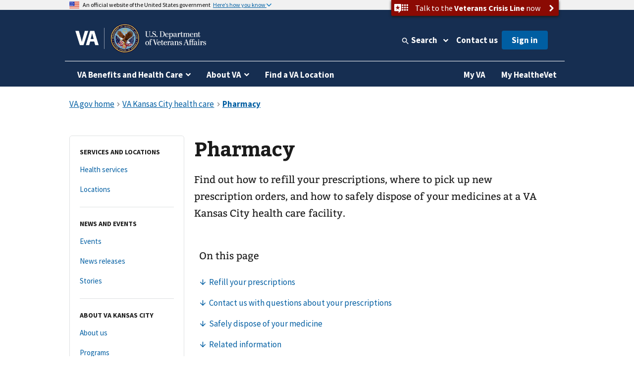

--- FILE ---
content_type: text/javascript
request_url: https://www.va.gov/generated/side-nav-widget.entry.js
body_size: 3251
content:
(self.webpackChunkvets_website=self.webpackChunkvets_website||[]).push([["side-nav-widget"],{"./src/platform/site-wide/side-nav/components/SideNav.js":function(e,n,t){"use strict";t.r(n),t.d(n,{default:function(){return L}});var r=t("./node_modules/lodash/orderBy.js"),o=t.n(r),a=t("./node_modules/lodash/map.js"),s=t.n(a),i=t("./node_modules/lodash/get.js"),d=t.n(i),l=t("./node_modules/lodash/filter.js"),u=t.n(l),c=t("./node_modules/lodash/find.js"),p=t.n(c),m=t("./node_modules/react/index.js"),v=t("./node_modules/prop-types/index.js"),f=t.n(v),h=t("./node_modules/classnames/index.js"),b=t.n(h),y=t("./src/platform/monitoring/record-event.js"),_=t("./src/platform/utilities/data/debounce.js"),j=f().shape({depth:f().number.isRequired,description:f().string,expanded:f().bool.isRequired,hasChildren:f().bool.isRequired,href:f().string,id:f().string.isRequired,label:f().string.isRequired,order:f().number.isRequired,parentID:f().string,isSelected:f().bool.isRequired}).isRequired,g=function(e){var n=e.depth,t=e.item,r=e.trackEvents,o=t.expanded,a=t.hasChildren,s=t.href,i=t.id,d=t.isSelected,l=t.label,u=1===n,c=n>=2?20*(n-1):20,p=o&&2===n&&!d,v=o&&n>2&&d,f=t.depth>=4;if(u)return m.createElement("h2",{className:b()("va-sidenav-item-label, vads-u-font-family--sans",{"va-sidenav-item-label-bold":u}),style:{paddingLeft:c,fontSize:"14px",textTransform:"uppercase"}},l);var h=function(){r(i)},y=function(e){return window.location.pathname.substring(0,window.location.pathname.length-1)===e?"none":"all"};return a?m.createElement("a",{"aria-current":d?"page":void 0,"aria-label":l,className:b()("va-sidenav-item-label",{"va-sidenav-item-label-bold":u,selected:!p&&!v&&d,expanded:!v&&p,open:v}),href:s,onClick:h,rel:"noopener noreferrer",style:{paddingLeft:c,pointerEvents:y(s)}},m.createElement("span",{className:b()({"grandchild-left-line":f&&!d})}," ",l," ")):m.createElement("a",{"aria-label":l,"aria-current":d?"page":void 0,className:b()("va-sidenav-item-label",{open:!!(n>=2&&d)}),href:s,onClick:h,rel:"noopener noreferrer",style:{paddingLeft:c,pointerEvents:y(s)}},m.createElement("span",{className:b()({"grandchild-left-line":f&&!d})}," ",l," "))};g.propTypes={depth:f().number.isRequired,item:j,trackEvents:f().func.isRequired};var k=g,E=function(e){var n=e.depth,t=e.item,r=e.renderChildItems,o=e.trackEvents,a=e.navExpanded,s=t.expanded,i=t.hasChildren,d=t.id,l=t.isSelected,u=s&&2===n&&!l,c=s&&n>2&&l,p=!u&&!c&&i&&l||!(!u||c||!i);return m.createElement("li",{className:b()("va-sidenav-level-".concat(n),{active:l,selected:p,"vads-u-display--none":!a}),key:d},m.createElement(k,{depth:n,item:t,trackEvents:o}),(s||n>=3)&&i&&m.createElement("ul",null,r(d,n+1)))};E.propTypes={depth:f().number.isRequired,item:j,index:f().number.isRequired,renderChildItems:f().func.isRequired,sortedNavItems:f().arrayOf(j).isRequired,trackEvents:f().func.isRequired,navExpanded:f().bool},E.defaultProps={item:{},renderChildItems:function(){},sortedNavItems:[],trackEvents:function(){}};var w=E;function I(e){return I="function"==typeof Symbol&&"symbol"==typeof Symbol.iterator?function(e){return typeof e}:function(e){return e&&"function"==typeof Symbol&&e.constructor===Symbol&&e!==Symbol.prototype?"symbol":typeof e},I(e)}function x(e,n){for(var t=0;t<n.length;t++){var r=n[t];r.enumerable=r.enumerable||!1,r.configurable=!0,"value"in r&&(r.writable=!0),Object.defineProperty(e,S(r.key),r)}}function R(e,n,t){return n=O(n),function(e,n){if(n&&("object"==I(n)||"function"==typeof n))return n;if(void 0!==n)throw new TypeError("Derived constructors may only return object or undefined");return function(e){if(void 0===e)throw new ReferenceError("this hasn't been initialised - super() hasn't been called");return e}(e)}(e,C()?Reflect.construct(n,t||[],O(e).constructor):n.apply(e,t))}function C(){try{var e=!Boolean.prototype.valueOf.call(Reflect.construct(Boolean,[],(function(){})))}catch(e){}return(C=function(){return!!e})()}function O(e){return O=Object.setPrototypeOf?Object.getPrototypeOf.bind():function(e){return e.__proto__||Object.getPrototypeOf(e)},O(e)}function q(e,n){return q=Object.setPrototypeOf?Object.setPrototypeOf.bind():function(e,n){return e.__proto__=n,e},q(e,n)}function N(e,n,t){return(n=S(n))in e?Object.defineProperty(e,n,{value:t,enumerable:!0,configurable:!0,writable:!0}):e[n]=t,e}function S(e){var n=function(e,n){if("object"!=I(e)||!e)return e;var t=e[Symbol.toPrimitive];if(void 0!==t){var r=t.call(e,n||"default");if("object"!=I(r))return r;throw new TypeError("@@toPrimitive must return a primitive value.")}return("string"===n?String:Number)(e)}(e,"string");return"symbol"==I(n)?n:n+""}var D=function(e){function n(e){var t;return function(e,n){if(!(e instanceof n))throw new TypeError("Cannot call a class as a function")}(this,n),N(t=R(this,n,[e]),"getDesktop",(function(){return window.innerWidth>=768})),N(t,"setIsDesktop",(function(){t.setState({isDesktop:t.getDesktop()})})),N(t,"trackEvents",(function(e){var n=t.state.navItemsLookup,r=d()(n,"[".concat(e,"]")),o=d()(r,"hasChildren"),a=d()(r,"depth"),s=d()(r,"parentID"),i=d()(n,"[".concat(s,"]")),l=d()(i,"label");a<=1||(o?(0,y.A)({event:"nav-sidenav"}):2!==a?(0,y.A)({event:"nav-sidenav-child","sidenav-dropdown-header":l}):(0,y.A)({event:"nav-sidenav"}))})),N(t,"toggleUlClass",(function(){t.setState({active:!t.state.active})})),N(t,"renderChildItems",(function(e,n){var r=t.state.navItemsLookup,a=u()(r,(function(n){return n.parentID===e})),i=o()(a,"order","asc");return s()(i,(function(e,r){return m.createElement(w,{depth:n,index:r,item:e,key:d()(e,"id"),renderChildItems:t.renderChildItems,sortedNavItems:i,trackEvents:t.trackEvents,navExpanded:!!t.state.isDesktop||!!t.state.active})}))})),t.debouncedResize=(0,_.A)(250,t.setIsDesktop),t.state={active:!1,isDesktop:t.getDesktop(),navItemsLookup:e.navItemsLookup},t}return function(e,n){if("function"!=typeof n&&null!==n)throw new TypeError("Super expression must either be null or a function");e.prototype=Object.create(n&&n.prototype,{constructor:{value:e,writable:!0,configurable:!0}}),Object.defineProperty(e,"prototype",{writable:!1}),n&&q(e,n)}(n,e),t=n,(r=[{key:"componentDidMount",value:function(){window.addEventListener("resize",this.debouncedResize)}},{key:"componentWillUnmount",value:function(){window.removeEventListener("resize",this.debouncedResize)}},{key:"render",value:function(){var e=this.renderChildItems,n=this.props.navItemsLookup,t=p()(n,(function(e){return!e.parentID})),r=d()(t,"id");return r?m.createElement("div",{className:b()("medium-screen:vads-u-height--auto","medium-screen:vads-u-margin-left--0","desktop-lg:vads-u-margin-right--2p5","medium-screen:vads-u-margin-y--0","usa-width-one-fourth","va-sidenav","va-sidenav-wrapper","vads-u-margin--1",{"va-sidenav-height":!!this.state.active})},m.createElement("button",{type:"button",className:b()("medium-screen:vads-u-display--none","va-sidenav-default-trigger","vads-u-color--primary"),onClick:this.toggleUlClass,id:"sidenav-menu","aria-label":"In this section menu","aria-controls":"va-sidenav-ul-container","aria-expanded":this.state.active},m.createElement("span",{className:"sr-only"},"View sub-navigation for "),"In this section",m.createElement("va-icon",{icon:"menu",size:"3"})),m.createElement("ul",{id:"va-sidenav-ul-container",className:b()("va-sidenav","vads-u-margin-top--0","vads-u-padding--0")},e(r,1))):null}}])&&x(t.prototype,r),a&&x(t,a),Object.defineProperty(t,"prototype",{writable:!1}),t;var t,r,a}(m.Component);N(D,"propTypes",{navItemsLookup:f().object.isRequired});var L=D},"./node_modules/lodash/_baseFilter.js":function(e,n,t){var r=t("./node_modules/lodash/_baseEach.js");e.exports=function(e,n){var t=[];return r(e,(function(e,r,o){n(e,r,o)&&t.push(e)})),t}},"./node_modules/lodash/_createFind.js":function(e,n,t){var r=t("./node_modules/lodash/_baseIteratee.js"),o=t("./node_modules/lodash/isArrayLike.js"),a=t("./node_modules/lodash/keys.js");e.exports=function(e){return function(n,t,s){var i=Object(n);if(!o(n)){var d=r(t,3);n=a(n),t=function(e){return d(i[e],e,i)}}var l=e(n,t,s);return l>-1?i[d?n[l]:l]:void 0}}},"./node_modules/lodash/filter.js":function(e,n,t){var r=t("./node_modules/lodash/_arrayFilter.js"),o=t("./node_modules/lodash/_baseFilter.js"),a=t("./node_modules/lodash/_baseIteratee.js"),s=t("./node_modules/lodash/isArray.js");e.exports=function(e,n){return(s(e)?r:o)(e,a(n,3))}},"./node_modules/lodash/find.js":function(e,n,t){var r=t("./node_modules/lodash/_createFind.js")(t("./node_modules/lodash/findIndex.js"));e.exports=r},"./node_modules/lodash/findIndex.js":function(e,n,t){var r=t("./node_modules/lodash/_baseFindIndex.js"),o=t("./node_modules/lodash/_baseIteratee.js"),a=t("./node_modules/lodash/toInteger.js"),s=Math.max;e.exports=function(e,n,t){var i=null==e?0:e.length;if(!i)return-1;var d=null==t?0:a(t);return d<0&&(d=s(i+d,0)),r(e,o(n,3),d)}},"./node_modules/lodash/map.js":function(e,n,t){var r=t("./node_modules/lodash/_arrayMap.js"),o=t("./node_modules/lodash/_baseIteratee.js"),a=t("./node_modules/lodash/_baseMap.js"),s=t("./node_modules/lodash/isArray.js");e.exports=function(e,n){return(s(e)?r:a)(e,o(n,3))}}}]);
//# sourceMappingURL=https://prod-va-gov-assets.s3-us-gov-west-1.amazonaws.com/generated/side-nav-widget.entry.js.map

--- FILE ---
content_type: text/javascript
request_url: https://www.va.gov/generated/vet-center-hours-widget.entry.js
body_size: 897
content:
"use strict";(self.webpackChunkvets_website=self.webpackChunkvets_website||[]).push([["vet-center-hours-widget"],{"./src/applications/static-pages/facilities/vetCentersHours.jsx":function(e,a,t){t.r(a),t.d(a,{default:function(){return u}});var s=t("./node_modules/react/index.js"),r=t("./node_modules/prop-types/index.js"),i=t.n(r),n=t("./src/applications/static-pages/facilities/facilityUtilities.js"),o=function(e){var a=e.vetCenterHoursId,t=e.hoursH4Style;return s.createElement("div",{id:a},s.createElement("h4",{className:t},"Hours"),s.createElement("div",{className:"vads-u-flex-direction--column mobile-lg:vads-u-flex-direction--row vads-u-margin-bottom--0"},"Please call the main Vet Center for hours"))};o.propTypes={hours:i().array,vetCenterHoursId:i().string,hoursH4Style:i().string};var l=o,d=function(e){var a=e.isSatelliteLocation?"force-small-header vads-u-margin-top--0 vads-u-line-height--1 vads-u-margin-bottom--1":"vads-u-font-size--lg vads-u-margin-top--0 vads-u-line-height--1 vads-u-margin-bottom--1";if(0===e.hours.length)return s.createElement(l,{vetCenterHoursId:e.vetCenterHoursId,hoursH4Style:a});var t,r,i=["Sun","Mon","Tue","Wed","Thu","Fri","Sat"];return s.createElement("div",{id:e.vetCenterHoursId},s.createElement("h4",{className:a},"Hours"),s.createElement("div",{className:"vads-u-flex-direction--column mobile-lg:vads-u-flex-direction--row vads-u-margin-bottom--0"},(t=e.hours,r=t.map((function(e){return s.createElement("li",{className:"vads-u-margin-bottom--0",key:e.day},(a=e).starthours<0||a.endhours<0||!a.starthours||!a.endhours?s.createElement("div",{className:"row"},s.createElement("div",{className:"small-1 columns vads-u-padding-x--0 vads-u-padding-right--0"},i[a.day],":"),s.createElement("div",{className:"small-9 columns vads-u-padding-x--0 vads-u-padding-right--0"},a.comment)):s.createElement("div",{className:"row"},s.createElement("div",{className:"small-1 columns vads-u-padding-x--0 vads-u-padding-right--0"},i[a.day],":"),s.createElement("div",{className:"small-9 columns vads-u-padding-x--0 vads-u-padding-right--0"},(0,n.BG)(a.starthours)," - ",(0,n.BG)(a.endhours)," ",a.comment)));var a})),s.createElement("ul",{className:"vads-u-flex--1 va-c-facility-hours-list vads-u-margin-top--0 vads-u-margin-bottom--1 mobile-lg:vads-u-margin-bottom--0 vads-u-margin-right--3"},r))))};d.propTypes={hours:i().array,vetCenterHoursId:i().string,isSatelliteLocation:i().bool};var u=d}}]);
//# sourceMappingURL=https://prod-va-gov-assets.s3-us-gov-west-1.amazonaws.com/generated/vet-center-hours-widget.entry.js.map

--- FILE ---
content_type: text/javascript
request_url: https://www.va.gov/generated/vendors-node_modules_department-of-veterans-affairs_component-library_node_modules_department-2e870d.entry.js
body_size: 5101
content:
/*! For license information please see vendors-node_modules_department-of-veterans-affairs_component-library_node_modules_department-2e870d.entry.js.LICENSE.txt */
"use strict";(self.webpackChunkvets_website=self.webpackChunkvets_website||[]).push([["vendors-node_modules_department-of-veterans-affairs_component-library_node_modules_department-2e870d","node_modules_department-of-veterans-affairs_component-library_node_modules_department-of-vete-93c9b5","node_modules_department-of-veterans-affairs_component-library_node_modules_department-of-vete-7f1c6f"],{"./node_modules/@department-of-veterans-affairs/component-library/node_modules/@department-of-veterans-affairs/web-components/dist/esm-es5/index-267776a4.js":function(e,t,r){r.r(t),r.d(t,{c:function(){return o}});var n,a={exports:{}};n=a,function(){var e={}.hasOwnProperty;function t(){for(var r=[],n=0;n<arguments.length;n++){var a=arguments[n];if(a){var o=typeof a;if("string"===o||"number"===o)r.push(a);else if(Array.isArray(a)){if(a.length){var i=t.apply(null,a);i&&r.push(i)}}else if("object"===o)if(a.toString===Object.prototype.toString)for(var s in a)e.call(a,s)&&a[s]&&r.push(s);else r.push(a.toString())}}return r.join(" ")}n.exports?(t.default=t,n.exports=t):window.classNames=t}();var o=a.exports},"./node_modules/@department-of-veterans-affairs/component-library/node_modules/@department-of-veterans-affairs/web-components/dist/esm-es5/utils-b4685af1.js":function(e,t,r){r.r(t),r.d(t,{S:function(){return m},a:function(){return a},b:function(){return n},c:function(){return p},d:function(){return f},e:function(){return v},f:function(){return i},g:function(){return d},h:function(){return g},i:function(){return c},m:function(){return s},s:function(){return u},u:function(){return b}});r("./node_modules/@department-of-veterans-affairs/component-library/node_modules/@department-of-veterans-affairs/web-components/dist/esm-es5/index-d3ee289e.js");function n(e){return!Number.isNaN(parseFloat(e))}function a(e,t,r){void 0===r&&(r="slot");var n=e.shadowRoot.querySelector(r).assignedNodes();return null!==t?Array.from(n).filter((function(e){return e.nodeName.toLowerCase()===t})):Array.from(n)}function o(e){return 1===e?"":"s"}function i(e,t){if(void 0===e||""===e)return"".concat(t," character").concat(o(t)," allowed");var r;if(e.length<=t){var n=t-e.length;r="".concat(n," character").concat(o(n)," left")}else{n=e.length-t;r="".concat(n," character").concat(o(n)," over limit")}return r}function s(e,t){return Array.from({length:t-e+1},(function(t,r){return e+r}))}var l=function(e){return e&&"object"==typeof e&&1===e.nodeType};function u(e,t){var r=function(e,t){if("string"!=typeof e)return[];if(!t||!l(t))return[];var r=t.shadowRoot.querySelectorAll(e);return Array.from(r)}(e,t);return"string"!=typeof e||l(t)&&t.matches(e)&&r.push(t),r}var m={_entity:/[&<>"'/]/g,_entities:{"&":"&amp;","<":"&lt;",">":"&gt;",'"':"&quot;","'":"&apos;","/":"&#x2F;"},getEntity:function(e){return m._entities[e]},escapeHTML:function(e){for(var t="",r=0;r<e.length;r++)if(t+=e[r],r+1<arguments.length){var n=arguments[r+1]||"";t+=String(n).replace(m._entity,m.getEntity)}return t}};function d(e){var t=null;return(t="string"==typeof e?parseInt(e,10):Math.floor(e))>=1&&t<=6?"h".concat(t):null}function g(e){return["VA-BUTTON","VA-LINK","BUTTON","A"].includes(e.tagName)}function c(e){return e&&"false"!==e||!1}function h(e){return"[object Arguments]"===Object.prototype.toString.call(e)}function f(e,t){var r=arguments.length>2&&void 0!==arguments[2]?arguments[2]:[],n=arguments.length>3&&void 0!==arguments[3]?arguments[3]:[];if(e===t)return!0;if("function"==typeof e||"function"==typeof t)return!0;if("object"!=typeof e||"object"!=typeof t)return!1;if(null===e||null===t)return!1;if(e instanceof Date&&t instanceof Date)return e.getTime()===t.getTime();if(e instanceof RegExp&&t instanceof RegExp)return e.source===t.source&&e.global===t.global&&e.multiline===t.multiline&&e.lastIndex===t.lastIndex&&e.ignoreCase===t.ignoreCase;if(h(e)||h(t)){if(!h(e)||!h(t))return!1;var a=Array.prototype.slice;return f(a.call(e),a.call(t),r,n)}if(e.constructor!==t.constructor)return!1;var o=Object.keys(e),i=Object.keys(t);if(0===o.length&&0===i.length)return!0;if(o.length!==i.length)return!1;for(var s=r.length;s--;)if(r[s]===e)return n[s]===t;r.push(e),n.push(t),o.sort(),i.sort();for(var l=o.length-1;l>=0;l--)if(o[l]!==i[l])return!1;for(var u=void 0,m=o.length-1;m>=0;m--)if(!f(e[u=o[m]],t[u],r,n))return!1;return r.pop(),n.pop(),!0}function p(e,t){var r;return function(){for(var n=this,a=[],o=0;o<arguments.length;o++)a[o]=arguments[o];clearTimeout(r),r=setTimeout((function(){return e.apply(n,a)}),t)}}function v(e){if(null!=e){var t="string"==typeof e?parseInt(e,10):e;if(!(t<=0||isNaN(t)))return t}}function b(e,t,r){e&&(e.innerText=i(t,v(r)))}},"./node_modules/@department-of-veterans-affairs/component-library/node_modules/@department-of-veterans-affairs/web-components/dist/esm-es5/va-alert-sign-in.entry.js":function(e,t,r){r.r(t),r.d(t,{va_alert_sign_in:function(){return l}});var n,a,o=r("./node_modules/@department-of-veterans-affairs/component-library/node_modules/@department-of-veterans-affairs/web-components/dist/esm-es5/index-d3ee289e.js"),i=r("./node_modules/@department-of-veterans-affairs/component-library/node_modules/@department-of-veterans-affairs/web-components/dist/esm-es5/index-267776a4.js"),s=r("./node_modules/@department-of-veterans-affairs/component-library/node_modules/@department-of-veterans-affairs/web-components/dist/esm-es5/utils-b4685af1.js");(a=n||(n={})).signInRequired="signInRequired",a.signInOptional="signInOptional",a.signInOptionalNoPrefill="signInOptionalNoPrefill",a.verifyIdMe="verifyIdMe",a.verifyLoginGov="verifyLoginGov",a.signInEither="signInEither";var l=function(){function e(e){(0,o.r)(this,e),this.variant=n.signInRequired,this.headingLevel=2,this.visible=!0,this.timeLimit="15 minutes",this.noSignInLink=void 0}return e.prototype.render=function(){var e,t=this,r=this.visible,a=this.variant;if(Object.values(n).includes(a)||(console.error("A non-allowed variant name was provided, please check your spelling."),a=n.signInRequired),!r)return(0,o.h)("div",{"aria-live":"polite"});var l=(0,i.c)("usa-alert","va-alert-sign-in--".concat(a),{"usa-alert--info":a===n.signInRequired||a===n.signInOptional||a===n.signInOptionalNoPrefill,"usa-alert--warning":a!==n.signInRequired&&a!==n.signInOptional&&a!==n.signInOptionalNoPrefill}),u=(0,s.g)(this.headingLevel),m=((e={})[n.signInEither]=function(){return(0,o.h)("div",{class:"va-alert-sign-in__body"},(0,o.h)(u,{class:"headline"},"You need to sign in with a different account"),(0,o.h)("p",null,"We need you to sign in with an identity-verified account. This helps us protect all Veterans’ information and prevent scammers from stealing your benefits. You have 2 options: a verified"," ",(0,o.h)("strong",null,"Login.gov")," or a verified ",(0,o.h)("strong",null,"ID.me")," ","account."),(0,o.h)("p",null,(0,o.h)("strong",null,"If you already have a Login.gov or ID.me account,")," ","sign in with that account. If you still need to verify your identity for your account, we’ll help you do that now."),(0,o.h)("p",null,(0,o.h)("strong",null,"If you don’t have a Login.gov or ID.me account,")," ","create one now. We’ll help you verify your identity."),(0,o.h)("p",null,(0,o.h)("slot",{name:"LoginGovSignInButton"})),(0,o.h)("p",null,(0,o.h)("slot",{name:"IdMeSignInButton"})),(0,o.h)("p",null,(0,o.h)("va-link",{href:"https://www.va.gov/resources/creating-an-account-for-vagov",text:"Learn about creating an account",disableAnalytics:!0})))},e[n.signInOptional]=function(){return(0,o.h)("div",{class:"va-alert-sign-in__body"},(0,o.h)(u,{class:"headline"},"Sign in with a verified account"),(0,o.h)("p",null,"Here’s how signing in with an identity-verified account helps you:"),(0,o.h)("ul",null,(0,o.h)("li",null,"We can fill in some of your information for you to save you time."),(0,o.h)("li",null,"You can save your work in progress. You’ll have ",t.timeLimit," ","from when you start or make changes to submit your form.")),(0,o.h)("p",null,(0,o.h)("strong",null,"Don’t yet have a verified account?")," Create a"," ",(0,o.h)("strong",null,"Login.gov")," or ",(0,o.h)("strong",null,"ID.me")," account. We’ll help you verify your identity for your account now."),(0,o.h)("p",null,(0,o.h)("strong",null,"Not sure if your account is verified?")," Sign in here. If you still need to verify your identity, we’ll help you do that now."),(0,o.h)("p",null,(0,o.h)("strong",null,"Note:")," You can sign in after you start filling out your form. But you’ll lose any information you already filled in."),(0,o.h)("p",null,(0,o.h)("slot",{name:"SignInButton"})),t.noSignInLink&&(0,o.h)("p",null,(0,o.h)("va-link",{href:t.noSignInLink,text:"Start your form without signing in",disableAnalytics:!0})))},e[n.signInOptionalNoPrefill]=function(){return(0,o.h)("div",{class:"va-alert-sign-in__body"},(0,o.h)(u,{class:"headline"},"Sign in with a verified account"),(0,o.h)("p",null,"When you sign in with an identity-verified account, you can save your work in progress. You’ll have 60 days from when you start or make changes to submit your form."),(0,o.h)("p",null,(0,o.h)("strong",null,"Don’t yet have a verified account?")," Create a"," ",(0,o.h)("strong",null,"Login.gov")," or ",(0,o.h)("strong",null,"ID.me")," account. We’ll help you verify your identity for your account now."),(0,o.h)("p",null,(0,o.h)("strong",null,"Not sure if your account is verified?")," Sign in here. If you still need to verify your identity, we’ll help you do that now."),(0,o.h)("p",null,(0,o.h)("strong",null,"Note:")," You can sign in after you start filling out your form. But you’ll lose any information you already filled in."),(0,o.h)("p",null,(0,o.h)("slot",{name:"SignInButton"})),t.noSignInLink&&(0,o.h)("p",null,(0,o.h)("va-link",{href:t.noSignInLink,text:"Start your form without signing in",disableAnalytics:!0})))},e[n.signInRequired]=function(){return(0,o.h)("div",{class:"va-alert-sign-in__body"},(0,o.h)(u,{class:"headline"},"Sign in with a verified account"),(0,o.h)("p",null,"You’ll need to sign in with an identity-verified account through one of our account providers. Identity verification helps us protect all Veterans’ information and prevent scammers from stealing your benefits."),(0,o.h)("p",null,(0,o.h)("strong",null,"Don’t yet have a verified account?")," Create a"," ",(0,o.h)("strong",null,"Login.gov")," or ",(0,o.h)("strong",null,"ID.me")," account. We’ll help you verify your identity for your account now."),(0,o.h)("p",null,(0,o.h)("strong",null,"Not sure if your account is verified?")," Sign in here. If you still need to verify your identity, we’ll help you do that now."),(0,o.h)("p",null,(0,o.h)("slot",{name:"SignInButton"})),(0,o.h)("p",null,(0,o.h)("va-link",{href:"https://www.va.gov/resources/creating-an-account-for-vagov",text:"Learn about creating an account",disableAnalytics:!0})))},e[n.verifyIdMe]=function(){return(0,o.h)("div",{class:"va-alert-sign-in__body"},(0,o.h)(u,{class:"headline"},"Verify your identity"),(0,o.h)("p",null,"We need you to verify your identity for your ",(0,o.h)("strong",null,"ID.me")," ","account. This step helps us protect all Veterans’ information and prevent scammers from stealing your benefits."),(0,o.h)("p",null,"This one-time process often takes about 10 minutes. You’ll need to provide certain personal information and identification."),(0,o.h)("p",null,(0,o.h)("slot",{name:"IdMeVerifyButton"})),(0,o.h)("p",null,(0,o.h)("va-link",{href:"https://www.va.gov/resources/verifying-your-identity-on-vagov/",text:"Learn more about verifying your identity",disableAnalytics:!0})))},e[n.verifyLoginGov]=function(){return(0,o.h)("div",{class:"va-alert-sign-in__body"},(0,o.h)(u,{class:"headline"},"Verify your identity"),(0,o.h)("p",null,"We need you to verify your identity for your"," ",(0,o.h)("strong",null,"Login.gov")," account. This step helps us protect all Veterans’ information and prevent scammers from stealing your benefits."),(0,o.h)("p",null,"This one-time process often takes about 10 minutes. You’ll need to provide certain personal information and identification."),(0,o.h)("p",null,(0,o.h)("slot",{name:"LoginGovVerifyButton"})),(0,o.h)("p",null,(0,o.h)("va-link",{href:"https://www.va.gov/resources/verifying-your-identity-on-vagov/",text:"Learn more about verifying your identity",disableAnalytics:!0})))},e)[a];return(0,o.h)(o.H,null,(0,o.h)("div",{role:this.el.getAttribute("data-role"),class:l,"aria-label":this.el.getAttribute("data-label")},(0,o.h)("div",{class:"usa-alert__body"},(0,o.h)("div",null,(0,o.h)("va-icon",{class:"va-alert-sign-in__lock-icon",icon:"lock",size:4}),(0,o.h)(m,null)))))},Object.defineProperty(e.prototype,"el",{get:function(){return(0,o.g)(this)},enumerable:!1,configurable:!0}),e}();l.style='p,a,ol,ul,li,dl,dt,dd,form,label,button{font-family:Source Sans Pro Web, "Source Sans Pro", "Helvetica Neue", Helvetica, Arial, sans;font-size:1.06rem;line-height:1.5}.usa-alert{background-color:#f0f0f0;border-left:0.5rem solid #a9aeb1;color:#1b1b1b}.usa-alert .usa-alert__body{font-family:Source Sans Pro Web, "Source Sans Pro", "Helvetica Neue", Helvetica, Arial, sans;font-size:1.06rem;line-height:1.5;padding-bottom:1rem;padding-top:1rem;position:relative}.usa-alert .usa-alert__text{margin-bottom:0;margin-top:0}.usa-alert .usa-alert__text:only-child{padding-bottom:0;padding-top:0}.usa-alert .usa-alert__heading{font-family:Source Sans Pro Web, "Source Sans Pro", "Helvetica Neue", Helvetica, Arial, sans;font-size:1.46rem;line-height:0.9;margin-top:0;margin-bottom:0.5rem}.usa-alert>.usa-list,.usa-alert .usa-alert__body>.usa-list{padding-left:2ch}.usa-alert>.usa-list:last-child,.usa-alert .usa-alert__body>.usa-list:last-child{margin-bottom:0}.usa-alert .usa-alert__body{padding-left:1.25rem;padding-right:1.25rem}.usa-alert .usa-alert__body::before{left:1.0833333333rem}*+.usa-alert{margin-top:1rem}.usa-alert--success{background-color:#ecf3ec;border-left-color:#00a91c}.usa-alert--success .usa-alert__body{color:#1b1b1b;background-color:#ecf3ec;display:-ms-flexbox;display:flex;-ms-flex-direction:column;flex-direction:column;-ms-flex-pack:center;justify-content:center;min-height:3.3333333333rem}.usa-alert--success .usa-alert__body::before{background-image:url("data:image/svg+xml,%3Csvg xmlns%3D%22http%3A%2F%2Fwww.w3.org%2F2000%2Fsvg%22 width%3D%2224%22 height%3D%2224%22 viewBox%3D%220 0 24 24%22%3E%3Cpath d%3D%22M12 2C6.48 2 2 6.48 2 12s4.48 10 10 10 10-4.48 10-10S17.52 2 12 2zm-2 15-5-5 1.41-1.41L10 14.17l7.59-7.59L19 8l-9 9z%22%2F%3E%3C%2Fsvg%3E");background-repeat:no-repeat;background-position:center center;background-size:2rem 2rem;display:inline-block;height:2rem;width:2rem;content:"";display:block;position:absolute;top:0.6666666667rem}@supports ((-webkit-mask: url("")) or (mask: url(""))){.usa-alert--success .usa-alert__body::before{background:none;background-color:#1b1b1b;-webkit-mask-image:url("data:image/svg+xml,%3Csvg xmlns%3D%22http%3A%2F%2Fwww.w3.org%2F2000%2Fsvg%22 width%3D%2224%22 height%3D%2224%22 viewBox%3D%220 0 24 24%22%3E%3Cpath d%3D%22M12 2C6.48 2 2 6.48 2 12s4.48 10 10 10 10-4.48 10-10S17.52 2 12 2zm-2 15-5-5 1.41-1.41L10 14.17l7.59-7.59L19 8l-9 9z%22%2F%3E%3C%2Fsvg%3E"), -webkit-gradient(linear, left top, left bottom, from(transparent), to(transparent));-webkit-mask-image:url("data:image/svg+xml,%3Csvg xmlns%3D%22http%3A%2F%2Fwww.w3.org%2F2000%2Fsvg%22 width%3D%2224%22 height%3D%2224%22 viewBox%3D%220 0 24 24%22%3E%3Cpath d%3D%22M12 2C6.48 2 2 6.48 2 12s4.48 10 10 10 10-4.48 10-10S17.52 2 12 2zm-2 15-5-5 1.41-1.41L10 14.17l7.59-7.59L19 8l-9 9z%22%2F%3E%3C%2Fsvg%3E"), linear-gradient(transparent, transparent);mask-image:url("data:image/svg+xml,%3Csvg xmlns%3D%22http%3A%2F%2Fwww.w3.org%2F2000%2Fsvg%22 width%3D%2224%22 height%3D%2224%22 viewBox%3D%220 0 24 24%22%3E%3Cpath d%3D%22M12 2C6.48 2 2 6.48 2 12s4.48 10 10 10 10-4.48 10-10S17.52 2 12 2zm-2 15-5-5 1.41-1.41L10 14.17l7.59-7.59L19 8l-9 9z%22%2F%3E%3C%2Fsvg%3E"), -webkit-gradient(linear, left top, left bottom, from(transparent), to(transparent));mask-image:url("data:image/svg+xml,%3Csvg xmlns%3D%22http%3A%2F%2Fwww.w3.org%2F2000%2Fsvg%22 width%3D%2224%22 height%3D%2224%22 viewBox%3D%220 0 24 24%22%3E%3Cpath d%3D%22M12 2C6.48 2 2 6.48 2 12s4.48 10 10 10 10-4.48 10-10S17.52 2 12 2zm-2 15-5-5 1.41-1.41L10 14.17l7.59-7.59L19 8l-9 9z%22%2F%3E%3C%2Fsvg%3E"), linear-gradient(transparent, transparent);-webkit-mask-position:center center;mask-position:center center;-webkit-mask-repeat:no-repeat;mask-repeat:no-repeat;-webkit-mask-size:2rem 2rem;mask-size:2rem 2rem}}.usa-alert--success .usa-alert__body>*{margin-left:2.5rem}.usa-alert--success .usa-alert__body .usa-link{color:#005ea2}.usa-alert--success .usa-alert__body .usa-link:visited{color:#54278f}.usa-alert--success .usa-alert__body .usa-link:hover,.usa-alert--success .usa-alert__body .usa-link:active{color:#1a4480}.usa-alert--warning{background-color:#faf3d1;border-left-color:#ffbe2e}.usa-alert--warning .usa-alert__body{color:#1b1b1b;background-color:#faf3d1;display:-ms-flexbox;display:flex;-ms-flex-direction:column;flex-direction:column;-ms-flex-pack:center;justify-content:center;min-height:3.3333333333rem}.usa-alert--warning .usa-alert__body::before{background-image:url("data:image/svg+xml,%3Csvg xmlns%3D%22http%3A%2F%2Fwww.w3.org%2F2000%2Fsvg%22 width%3D%2224%22 height%3D%2224%22 viewBox%3D%220 0 24 24%22%3E%3Cpath d%3D%22M1 21h22L12 2 1 21zm12-3h-2v-2h2v2zm0-4h-2v-4h2v4z%22%2F%3E%3C%2Fsvg%3E");background-repeat:no-repeat;background-position:center center;background-size:2rem 2rem;display:inline-block;height:2rem;width:2rem;content:"";display:block;position:absolute;top:0.6666666667rem}@supports ((-webkit-mask: url("")) or (mask: url(""))){.usa-alert--warning .usa-alert__body::before{background:none;background-color:#1b1b1b;-webkit-mask-image:url("data:image/svg+xml,%3Csvg xmlns%3D%22http%3A%2F%2Fwww.w3.org%2F2000%2Fsvg%22 width%3D%2224%22 height%3D%2224%22 viewBox%3D%220 0 24 24%22%3E%3Cpath d%3D%22M1 21h22L12 2 1 21zm12-3h-2v-2h2v2zm0-4h-2v-4h2v4z%22%2F%3E%3C%2Fsvg%3E"), -webkit-gradient(linear, left top, left bottom, from(transparent), to(transparent));-webkit-mask-image:url("data:image/svg+xml,%3Csvg xmlns%3D%22http%3A%2F%2Fwww.w3.org%2F2000%2Fsvg%22 width%3D%2224%22 height%3D%2224%22 viewBox%3D%220 0 24 24%22%3E%3Cpath d%3D%22M1 21h22L12 2 1 21zm12-3h-2v-2h2v2zm0-4h-2v-4h2v4z%22%2F%3E%3C%2Fsvg%3E"), linear-gradient(transparent, transparent);mask-image:url("data:image/svg+xml,%3Csvg xmlns%3D%22http%3A%2F%2Fwww.w3.org%2F2000%2Fsvg%22 width%3D%2224%22 height%3D%2224%22 viewBox%3D%220 0 24 24%22%3E%3Cpath d%3D%22M1 21h22L12 2 1 21zm12-3h-2v-2h2v2zm0-4h-2v-4h2v4z%22%2F%3E%3C%2Fsvg%3E"), -webkit-gradient(linear, left top, left bottom, from(transparent), to(transparent));mask-image:url("data:image/svg+xml,%3Csvg xmlns%3D%22http%3A%2F%2Fwww.w3.org%2F2000%2Fsvg%22 width%3D%2224%22 height%3D%2224%22 viewBox%3D%220 0 24 24%22%3E%3Cpath d%3D%22M1 21h22L12 2 1 21zm12-3h-2v-2h2v2zm0-4h-2v-4h2v4z%22%2F%3E%3C%2Fsvg%3E"), linear-gradient(transparent, transparent);-webkit-mask-position:center center;mask-position:center center;-webkit-mask-repeat:no-repeat;mask-repeat:no-repeat;-webkit-mask-size:2rem 2rem;mask-size:2rem 2rem}}.usa-alert--warning .usa-alert__body>*{margin-left:2.5rem}.usa-alert--warning .usa-alert__body .usa-link{color:#005ea2}.usa-alert--warning .usa-alert__body .usa-link:visited{color:#54278f}.usa-alert--warning .usa-alert__body .usa-link:hover,.usa-alert--warning .usa-alert__body .usa-link:active{color:#1a4480}.usa-alert--error{background-color:#f4e3db;border-left-color:#d54309}.usa-alert--error .usa-alert__body{color:#1b1b1b;background-color:#f4e3db;display:-ms-flexbox;display:flex;-ms-flex-direction:column;flex-direction:column;-ms-flex-pack:center;justify-content:center;min-height:3.3333333333rem}.usa-alert--error .usa-alert__body::before{background-image:url("data:image/svg+xml,%3Csvg xmlns%3D%22http%3A%2F%2Fwww.w3.org%2F2000%2Fsvg%22 width%3D%2224%22 height%3D%2224%22 viewBox%3D%220 0 24 24%22%3E%3Cpath d%3D%22M12 2C6.48 2 2 6.48 2 12s4.48 10 10 10 10-4.48 10-10S17.52 2 12 2zm1 15h-2v-2h2v2zm0-4h-2V7h2v6z%22%2F%3E%3C%2Fsvg%3E");background-repeat:no-repeat;background-position:center center;background-size:2rem 2rem;display:inline-block;height:2rem;width:2rem;content:"";display:block;position:absolute;top:0.6666666667rem}@supports ((-webkit-mask: url("")) or (mask: url(""))){.usa-alert--error .usa-alert__body::before{background:none;background-color:#1b1b1b;-webkit-mask-image:url("data:image/svg+xml,%3Csvg xmlns%3D%22http%3A%2F%2Fwww.w3.org%2F2000%2Fsvg%22 width%3D%2224%22 height%3D%2224%22 viewBox%3D%220 0 24 24%22%3E%3Cpath d%3D%22M12 2C6.48 2 2 6.48 2 12s4.48 10 10 10 10-4.48 10-10S17.52 2 12 2zm1 15h-2v-2h2v2zm0-4h-2V7h2v6z%22%2F%3E%3C%2Fsvg%3E"), -webkit-gradient(linear, left top, left bottom, from(transparent), to(transparent));-webkit-mask-image:url("data:image/svg+xml,%3Csvg xmlns%3D%22http%3A%2F%2Fwww.w3.org%2F2000%2Fsvg%22 width%3D%2224%22 height%3D%2224%22 viewBox%3D%220 0 24 24%22%3E%3Cpath d%3D%22M12 2C6.48 2 2 6.48 2 12s4.48 10 10 10 10-4.48 10-10S17.52 2 12 2zm1 15h-2v-2h2v2zm0-4h-2V7h2v6z%22%2F%3E%3C%2Fsvg%3E"), linear-gradient(transparent, transparent);mask-image:url("data:image/svg+xml,%3Csvg xmlns%3D%22http%3A%2F%2Fwww.w3.org%2F2000%2Fsvg%22 width%3D%2224%22 height%3D%2224%22 viewBox%3D%220 0 24 24%22%3E%3Cpath d%3D%22M12 2C6.48 2 2 6.48 2 12s4.48 10 10 10 10-4.48 10-10S17.52 2 12 2zm1 15h-2v-2h2v2zm0-4h-2V7h2v6z%22%2F%3E%3C%2Fsvg%3E"), -webkit-gradient(linear, left top, left bottom, from(transparent), to(transparent));mask-image:url("data:image/svg+xml,%3Csvg xmlns%3D%22http%3A%2F%2Fwww.w3.org%2F2000%2Fsvg%22 width%3D%2224%22 height%3D%2224%22 viewBox%3D%220 0 24 24%22%3E%3Cpath d%3D%22M12 2C6.48 2 2 6.48 2 12s4.48 10 10 10 10-4.48 10-10S17.52 2 12 2zm1 15h-2v-2h2v2zm0-4h-2V7h2v6z%22%2F%3E%3C%2Fsvg%3E"), linear-gradient(transparent, transparent);-webkit-mask-position:center center;mask-position:center center;-webkit-mask-repeat:no-repeat;mask-repeat:no-repeat;-webkit-mask-size:2rem 2rem;mask-size:2rem 2rem}}.usa-alert--error .usa-alert__body>*{margin-left:2.5rem}.usa-alert--error .usa-alert__body .usa-link{color:#005ea2}.usa-alert--error .usa-alert__body .usa-link:visited{color:#54278f}.usa-alert--error .usa-alert__body .usa-link:hover,.usa-alert--error .usa-alert__body .usa-link:active{color:#1a4480}.usa-alert--info{background-color:#e7f6f8;border-left-color:#00bde3}.usa-alert--info .usa-alert__body{color:#1b1b1b;background-color:#e7f6f8;display:-ms-flexbox;display:flex;-ms-flex-direction:column;flex-direction:column;-ms-flex-pack:center;justify-content:center;min-height:3.3333333333rem}.usa-alert--info .usa-alert__body::before{background-image:url("data:image/svg+xml,%3Csvg xmlns%3D%22http%3A%2F%2Fwww.w3.org%2F2000%2Fsvg%22 width%3D%2224%22 height%3D%2224%22 viewBox%3D%220 0 24 24%22%3E%3Cpath d%3D%22M12 2C6.48 2 2 6.48 2 12s4.48 10 10 10 10-4.48 10-10S17.52 2 12 2zm1 15h-2v-6h2v6zm0-8h-2V7h2v2z%22%2F%3E%3C%2Fsvg%3E");background-repeat:no-repeat;background-position:center center;background-size:2rem 2rem;display:inline-block;height:2rem;width:2rem;content:"";display:block;position:absolute;top:0.6666666667rem}@supports ((-webkit-mask: url("")) or (mask: url(""))){.usa-alert--info .usa-alert__body::before{background:none;background-color:#1b1b1b;-webkit-mask-image:url("data:image/svg+xml,%3Csvg xmlns%3D%22http%3A%2F%2Fwww.w3.org%2F2000%2Fsvg%22 width%3D%2224%22 height%3D%2224%22 viewBox%3D%220 0 24 24%22%3E%3Cpath d%3D%22M12 2C6.48 2 2 6.48 2 12s4.48 10 10 10 10-4.48 10-10S17.52 2 12 2zm1 15h-2v-6h2v6zm0-8h-2V7h2v2z%22%2F%3E%3C%2Fsvg%3E"), -webkit-gradient(linear, left top, left bottom, from(transparent), to(transparent));-webkit-mask-image:url("data:image/svg+xml,%3Csvg xmlns%3D%22http%3A%2F%2Fwww.w3.org%2F2000%2Fsvg%22 width%3D%2224%22 height%3D%2224%22 viewBox%3D%220 0 24 24%22%3E%3Cpath d%3D%22M12 2C6.48 2 2 6.48 2 12s4.48 10 10 10 10-4.48 10-10S17.52 2 12 2zm1 15h-2v-6h2v6zm0-8h-2V7h2v2z%22%2F%3E%3C%2Fsvg%3E"), linear-gradient(transparent, transparent);mask-image:url("data:image/svg+xml,%3Csvg xmlns%3D%22http%3A%2F%2Fwww.w3.org%2F2000%2Fsvg%22 width%3D%2224%22 height%3D%2224%22 viewBox%3D%220 0 24 24%22%3E%3Cpath d%3D%22M12 2C6.48 2 2 6.48 2 12s4.48 10 10 10 10-4.48 10-10S17.52 2 12 2zm1 15h-2v-6h2v6zm0-8h-2V7h2v2z%22%2F%3E%3C%2Fsvg%3E"), -webkit-gradient(linear, left top, left bottom, from(transparent), to(transparent));mask-image:url("data:image/svg+xml,%3Csvg xmlns%3D%22http%3A%2F%2Fwww.w3.org%2F2000%2Fsvg%22 width%3D%2224%22 height%3D%2224%22 viewBox%3D%220 0 24 24%22%3E%3Cpath d%3D%22M12 2C6.48 2 2 6.48 2 12s4.48 10 10 10 10-4.48 10-10S17.52 2 12 2zm1 15h-2v-6h2v6zm0-8h-2V7h2v2z%22%2F%3E%3C%2Fsvg%3E"), linear-gradient(transparent, transparent);-webkit-mask-position:center center;mask-position:center center;-webkit-mask-repeat:no-repeat;mask-repeat:no-repeat;-webkit-mask-size:2rem 2rem;mask-size:2rem 2rem}}.usa-alert--info .usa-alert__body>*{margin-left:2.5rem}.usa-alert--info .usa-alert__body .usa-link{color:#005ea2}.usa-alert--info .usa-alert__body .usa-link:visited{color:#54278f}.usa-alert--info .usa-alert__body .usa-link:hover,.usa-alert--info .usa-alert__body .usa-link:active{color:#1a4480}.usa-alert--emergency{background-color:#9c3d10;border-left-color:#9c3d10}.usa-alert--emergency .usa-alert__body{color:white;background-color:#9c3d10;display:-ms-flexbox;display:flex;-ms-flex-direction:column;flex-direction:column;-ms-flex-pack:center;justify-content:center;min-height:3.3333333333rem}.usa-alert--emergency .usa-alert__body::before{background-image:url("data:image/svg+xml,%3Csvg xmlns%3D%22http%3A%2F%2Fwww.w3.org%2F2000%2Fsvg%22 height%3D%2224%22 viewBox%3D%220 0 24 24%22 width%3D%2224%22%3E%3Cpath d%3D%22M0 0h24v24H0z%22 fill%3D%22none%22%2F%3E%3Cpath fill%3D%22%23fff%22 d%3D%22M12 2C6.48 2 2 6.48 2 12s4.48 10 10 10 10-4.48 10-10S17.52 2 12 2zm1 15h-2v-2h2v2zm0-4h-2V7h2v6z%22%2F%3E%3C%2Fsvg%3E");background-repeat:no-repeat;background-position:center center;background-size:2rem 2rem;display:inline-block;height:2rem;width:2rem;content:"";display:block;position:absolute;top:0.6666666667rem}@supports ((-webkit-mask: url("")) or (mask: url(""))){.usa-alert--emergency .usa-alert__body::before{background:none;background-color:white;-webkit-mask-image:url("data:image/svg+xml,%3Csvg xmlns%3D%22http%3A%2F%2Fwww.w3.org%2F2000%2Fsvg%22 width%3D%2224%22 height%3D%2224%22 viewBox%3D%220 0 24 24%22%3E%3Cpath d%3D%22M12 2C6.48 2 2 6.48 2 12s4.48 10 10 10 10-4.48 10-10S17.52 2 12 2zm1 15h-2v-2h2v2zm0-4h-2V7h2v6z%22%2F%3E%3C%2Fsvg%3E"), -webkit-gradient(linear, left top, left bottom, from(transparent), to(transparent));-webkit-mask-image:url("data:image/svg+xml,%3Csvg xmlns%3D%22http%3A%2F%2Fwww.w3.org%2F2000%2Fsvg%22 width%3D%2224%22 height%3D%2224%22 viewBox%3D%220 0 24 24%22%3E%3Cpath d%3D%22M12 2C6.48 2 2 6.48 2 12s4.48 10 10 10 10-4.48 10-10S17.52 2 12 2zm1 15h-2v-2h2v2zm0-4h-2V7h2v6z%22%2F%3E%3C%2Fsvg%3E"), linear-gradient(transparent, transparent);mask-image:url("data:image/svg+xml,%3Csvg xmlns%3D%22http%3A%2F%2Fwww.w3.org%2F2000%2Fsvg%22 width%3D%2224%22 height%3D%2224%22 viewBox%3D%220 0 24 24%22%3E%3Cpath d%3D%22M12 2C6.48 2 2 6.48 2 12s4.48 10 10 10 10-4.48 10-10S17.52 2 12 2zm1 15h-2v-2h2v2zm0-4h-2V7h2v6z%22%2F%3E%3C%2Fsvg%3E"), -webkit-gradient(linear, left top, left bottom, from(transparent), to(transparent));mask-image:url("data:image/svg+xml,%3Csvg xmlns%3D%22http%3A%2F%2Fwww.w3.org%2F2000%2Fsvg%22 width%3D%2224%22 height%3D%2224%22 viewBox%3D%220 0 24 24%22%3E%3Cpath d%3D%22M12 2C6.48 2 2 6.48 2 12s4.48 10 10 10 10-4.48 10-10S17.52 2 12 2zm1 15h-2v-2h2v2zm0-4h-2V7h2v6z%22%2F%3E%3C%2Fsvg%3E"), linear-gradient(transparent, transparent);-webkit-mask-position:center center;mask-position:center center;-webkit-mask-repeat:no-repeat;mask-repeat:no-repeat;-webkit-mask-size:2rem 2rem;mask-size:2rem 2rem}}.usa-alert--emergency .usa-alert__body>*{margin-left:2.5rem}.usa-alert--emergency .usa-alert__body .usa-link{color:#dfe1e2}.usa-alert--emergency .usa-alert__body .usa-link:visited{color:#dfe1e2}.usa-alert--emergency .usa-alert__body .usa-link:hover,.usa-alert--emergency .usa-alert__body .usa-link:active{color:#f0f0f0}.usa-alert--slim .usa-alert__body{padding-bottom:0.5rem;padding-top:0.5rem;min-height:0}.usa-alert--slim .usa-alert__body:before{height:1.5rem;top:0.5rem;width:1.5rem}@supports ((-webkit-mask: url("")) or (mask: url(""))){.usa-alert--slim .usa-alert__body:before{-webkit-mask-size:1.5rem;mask-size:1.5rem}}.usa-alert--slim .usa-alert__body>*{margin-left:2rem}.usa-alert--slim .usa-alert__body::before{left:1.125rem}.usa-alert--no-icon .usa-alert__body{min-height:0}.usa-alert--no-icon .usa-alert__body:before{display:none}.usa-alert--no-icon .usa-alert__body>*{margin-left:0}.usa-alert--validation .usa-checklist{margin-top:1rem}:host{display:block;position:relative}.usa-alert--info .usa-alert__body::before,.usa-alert--warning .usa-alert__body::before{-webkit-mask:none;mask:none;background:transparent}.va-alert-sign-in__lock-icon{position:absolute;top:12px;left:24px}@media screen and (max-width: 1024px){.va-alert-sign-in__lock-icon{left:12px}}:host .headline{font-size:1.33rem;margin-top:0;margin-bottom:0.5rem;font-family:var(--font-serif)}:host ul{-webkit-padding-start:1.2em;padding-inline-start:1.2em}'}}]);
//# sourceMappingURL=https://prod-va-gov-assets.s3-us-gov-west-1.amazonaws.com/generated/vendors-node_modules_department-of-veterans-affairs_component-library_node_modules_department-2e870d.entry.js.map

--- FILE ---
content_type: text/javascript
request_url: https://www.va.gov/generated/node_modules_department-of-veterans-affairs_component-library_node_modules_department-of-vete-36dc60.entry.js
body_size: 1467
content:
"use strict";(self.webpackChunkvets_website=self.webpackChunkvets_website||[]).push([["node_modules_department-of-veterans-affairs_component-library_node_modules_department-of-vete-36dc60"],{"./node_modules/@department-of-veterans-affairs/component-library/node_modules/@department-of-veterans-affairs/web-components/dist/esm-es5/va-loading-indicator.entry.js":function(e,t,n){n.r(t),n.d(t,{va_loading_indicator:function(){return a}});var i=n("./node_modules/@department-of-veterans-affairs/component-library/node_modules/@department-of-veterans-affairs/web-components/dist/esm-es5/index-d3ee289e.js"),a=function(){function e(e){(0,i.r)(this,e),this.componentLibraryAnalytics=(0,i.c)(this,"component-library-analytics",7),this.loadingStartTime=null,this.observer=null,this.message=void 0,this.label="Loading",this.setFocus=!1,this.enableAnalytics=!1}return e.prototype.componentDidLoad=function(){var e,t=this;this.setFocus&&this.spinner&&this.spinner.focus(),this.loadingStartTime=Date.now();var n=null===(e=this.el)||void 0===e?void 0:e.parentNode;if(n instanceof Node){this.observer=new MutationObserver((function(e){for(var i=0,a=e;i<a.length;i++){var r=a[i];if("childList"===r.type){var o=Array.from(r.removedNodes.values()).filter((function(e){var t;return"va-loading-indicator"===(null===(t=null==e?void 0:e.tagName)||void 0===t?void 0:t.toLowerCase())})).length>0;if(t.enableAnalytics&&o){var s=new CustomEvent("component-library-analytics",{bubbles:!0,composed:!0,detail:{componentName:"va-loading-indicator",action:"displayed",details:{displayTime:Date.now()-t.loadingStartTime,message:t.message}}});n.dispatchEvent(s)}}}})),this.observer.observe(n,{childList:!0})}},e.prototype.render=function(){var e=this,t=this.message,n=this.label,a="loading-indicator";return function(e){var t=e||"undefined"!=typeof window&&window;return!(!t||!t.navigator.userAgent.match(/Chromatic/)&&!t.location.href.match(/chromatic=true/))}()&&(a+=" chromatic"),(0,i.h)(i.H,{key:"1ee7210312e8b1e1e3b3adc262d72d1b4d4cee47","aria-live":"polite"},(0,i.h)("div",{key:"6b74c07687a216f8b3212bb26467b1613f46ba10",ref:function(t){return e.spinner=t},class:a,role:"progressbar","aria-label":n,"aria-valuetext":t,tabindex:"-1"}),t)},Object.defineProperty(e.prototype,"el",{get:function(){return(0,i.g)(this)},enumerable:!1,configurable:!0}),e}();a.style=":host{display:block;font-size:1.06rem;text-align:center}.loading-indicator{display:block;height:4rem;margin-top:1rem}.loading-indicator:after{content:' ';display:inline-block;width:2.1875rem;height:2.1875rem;margin:1px;border-radius:50%;border:8px solid var(--vads-color-primary);border-color:var(--vads-color-primary) transparent var(--vads-color-primary)\n    transparent;-webkit-animation:spin 1.5s linear infinite;animation:spin 1.5s linear infinite}.loading-indicator.chromatic:after{-webkit-animation:none;animation:none}.loading-indicator:focus{outline:none}@-webkit-keyframes spin{0%{-webkit-transform:rotate(0deg);transform:rotate(0deg)}100%{-webkit-transform:rotate(360deg);transform:rotate(360deg)}}@keyframes spin{0%{-webkit-transform:rotate(0deg);transform:rotate(0deg)}100%{-webkit-transform:rotate(360deg);transform:rotate(360deg)}}"}}]);
//# sourceMappingURL=https://prod-va-gov-assets.s3-us-gov-west-1.amazonaws.com/generated/node_modules_department-of-veterans-affairs_component-library_node_modules_department-of-vete-36dc60.entry.js.map

--- FILE ---
content_type: text/javascript
request_url: https://www.va.gov/generated/cta-widget.entry.js
body_size: 13332
content:
/*! For license information please see cta-widget.entry.js.LICENSE.txt */
"use strict";(self.webpackChunkvets_website=self.webpackChunkvets_website||[]).push([["cta-widget"],{"./node_modules/@department-of-veterans-affairs/component-library/contacts.js":function(e,t){function n(e){return n="function"==typeof Symbol&&"symbol"==typeof Symbol.iterator?function(e){return typeof e}:function(e){return e&&"function"==typeof Symbol&&e.constructor===Symbol&&e!==Symbol.prototype?"symbol":typeof e},n(e)}function r(e,t){var n=Object.keys(e);if(Object.getOwnPropertySymbols){var r=Object.getOwnPropertySymbols(e);t&&(r=r.filter((function(t){return Object.getOwnPropertyDescriptor(e,t).enumerable}))),n.push.apply(n,r)}return n}function o(e){for(var t=1;t<arguments.length;t++){var n=null!=arguments[t]?arguments[t]:{};t%2?r(Object(n),!0).forEach((function(t){a(e,t,n[t])})):Object.getOwnPropertyDescriptors?Object.defineProperties(e,Object.getOwnPropertyDescriptors(n)):r(Object(n)).forEach((function(t){Object.defineProperty(e,t,Object.getOwnPropertyDescriptor(n,t))}))}return e}function a(e,t,r){return(t=function(e){var t=function(e,t){if("object"!=n(e)||!e)return e;var r=e[Symbol.toPrimitive];if(void 0!==r){var o=r.call(e,t||"default");if("object"!=n(o))return o;throw new TypeError("@@toPrimitive must return a primitive value.")}return("string"===t?String:Number)(e)}(e,"string");return"symbol"==n(t)?t:t+""}(t))in e?Object.defineProperty(e,t,{value:r,enumerable:!0,configurable:!0,writable:!0}):e[t]=r,e}t.Mx=void 0;var i=Object.freeze({"222_VETS":{phoneNumber:"8772228387",description:"VA Help Line"},"4AID_VET":{phoneNumber:"8774243838",description:"National Call Center for Homeless Veterans"},711:{phoneNumber:"711",description:"Telecommunications Relay Service"},911:{phoneNumber:"911",description:"911"},CAREGIVER:{phoneNumber:"8552603274",description:"VA National Caregiver Support Line"},CRISIS_LINE:{phoneNumber:"8002738255",description:"Veterans Crisis hotline"},CRISIS_TTY:{phoneNumber:"8007994889",description:"Veterans Crisis hotline TTY"},DMC:{phoneNumber:"8008270648",description:"Debt Management Center"},DMC_OVERSEAS:{phoneNumber:"6127136415",description:"Debt Management Center (Overseas)"},DMDC_DEERS:{phoneNumber:"8663632883",description:"Defense Manpower Data Center (DMDC) | Defense Enrollment Eligibility Reporting System (DEERS) Support Office"},DS_LOGON:{phoneNumber:"8005389552",description:"Defense Manpower Data Center"},DS_LOGON_TTY:{phoneNumber:"8663632883",description:"Defense Manpower Data Center TTY"},FEDERAL_RELAY_SERVICE:{phoneNumber:"8008778339",description:"Federal Relay Service"},GI_BILL:{phoneNumber:"8884424551",description:"Education Call Center (1-888-GI-BILL-1)"},GO_DIRECT:{phoneNumber:"8003331795",description:"Go Direct/Direct Express (Treasury)"},HELP_DESK:{phoneNumber:"8006982411",description:"VA Help desk"},HEALTH_RESOURCE_CENTER:{phoneNumber:"8664001238",description:"Health Resource Center"},HEALTHCARE_ELIGIBILITY_CENTER:{phoneNumber:"8554888440",description:"VA Healthcare Eligibility Center (Eligibility Division)"},HELP_TTY:{phoneNumber:"8008778339",description:"VA Help Desk TTY"},MY_HEALTHEVET:{phoneNumber:"8773270022",description:"My HealtheVet help desk"},NCA:{phoneNumber:"8005351117",description:"National Cemetery Scheduling Office"},SUICIDE_PREVENTION_LIFELINE:{phoneNumber:"8007994889",description:"Suicide Prevention Line"},TESC:{phoneNumber:"8882242950",description:"U.S. Treasury Electronic Payment Solution Center"},TREASURY_DMS:{phoneNumber:"8888263127",description:"U.S. Department of the Treasury (Debt Management Services)"},VA_311:{phoneNumber:"8006982411",description:"VA Help desk (VA411)"},VA_411:{phoneNumber:"8006982411",description:"VA Help desk (VA411)"},VA_BENEFITS:{phoneNumber:"8008271000",description:"Veterans Benefits Assistance"}});t.Mx=Object.freeze(Object.entries(i).reduce((function(e,t){return o(o({},e),{},a({},t[0],t[1].phoneNumber))}),{}))},"./src/applications/static-pages/cta-widget/index.js":function(e,t,n){n.r(t),n.d(t,{CallToActionWidget:function(){return be},default:function(){return Ie},goToTool:function(){return ve},goToToolWrapper:function(){return Te},mapStateToProps:function(){return Ae},sendToMHV:function(){return Ee},signOut:function(){return ye},toggleModalWrapper:function(){return ge}});var r=n("./node_modules/react/index.js"),o=n("./node_modules/prop-types/index.js"),a=n.n(o),i=n("./node_modules/react-redux/es/index.js"),l=n("./src/platform/utilities/environment/index.js"),c=n("./src/platform/monitoring/record-event.js"),u=n("./src/platform/user/profile/actions/index.js"),s=n("./src/platform/site-wide/mhv/utilities.js"),m=n("./src/platform/utilities/storage/sessionStorage.js"),d=n("./src/platform/user/authentication/constants.js"),h=n("./src/platform/user/authentication/selectors.js"),p=n("./src/platform/user/selectors.js"),f=n("./src/platform/user/authentication/utilities.js"),v=n("./src/platform/utilities/oauth/utilities.js"),E=n("./src/platform/site-wide/user-nav/actions/index.js");function y(){return y=Object.assign?Object.assign.bind():function(e){for(var t=1;t<arguments.length;t++){var n=arguments[t];for(var r in n)({}).hasOwnProperty.call(n,r)&&(e[r]=n[r])}return e},y.apply(null,arguments)}function g(e){var t=e.heading,n=e.headerLevel,o=void 0===n?3:n,a=e.alertText,i=e.primaryButtonText,l=e.primaryButtonHandler,c=e.secondaryButtonText,u=e.secondaryButtonHandler,s=e.status,m=e.ariaLabel,d=void 0===m?null:m,h=e.ariaDescribedby,p=void 0===h?null:h,f="h".concat(o);return r.createElement("va-alert",{visible:!0,status:s,uswds:!0},r.createElement(f,{slot:"headline"},t),r.createElement("div",null,a,i&&r.createElement("va-button",y({onClick:l,text:i,label:d,"aria-describedby":p,uswds:!0},"continue"===s?{"primary-alternate":!0}:{})),c&&r.createElement("va-button",{text:c,onClick:u,secondary:!0})))}function T(e){return T="function"==typeof Symbol&&"symbol"==typeof Symbol.iterator?function(e){return typeof e}:function(e){return e&&"function"==typeof Symbol&&e.constructor===Symbol&&e!==Symbol.prototype?"symbol":typeof e},T(e)}function b(){b=function(){return t};var e,t={},n=Object.prototype,r=n.hasOwnProperty,o=Object.defineProperty||function(e,t,n){e[t]=n.value},a="function"==typeof Symbol?Symbol:{},i=a.iterator||"@@iterator",l=a.asyncIterator||"@@asyncIterator",c=a.toStringTag||"@@toStringTag";function u(e,t,n){return Object.defineProperty(e,t,{value:n,enumerable:!0,configurable:!0,writable:!0}),e[t]}try{u({},"")}catch(e){u=function(e,t,n){return e[t]=n}}function s(e,t,n,r){var a=t&&t.prototype instanceof v?t:v,i=Object.create(a.prototype),l=new C(r||[]);return o(i,"_invoke",{value:N(e,n,l)}),i}function m(e,t,n){try{return{type:"normal",arg:e.call(t,n)}}catch(e){return{type:"throw",arg:e}}}t.wrap=s;var d="suspendedStart",h="executing",p="completed",f={};function v(){}function E(){}function y(){}var g={};u(g,i,(function(){return this}));var A=Object.getPrototypeOf,S=A&&A(A(M([])));S&&S!==n&&r.call(S,i)&&(g=S);var I=y.prototype=v.prototype=Object.create(g);function _(e){["next","throw","return"].forEach((function(t){u(e,t,(function(e){return this._invoke(t,e)}))}))}function D(e,t){function n(o,a,i,l){var c=m(e[o],e,a);if("throw"!==c.type){var u=c.arg,s=u.value;return s&&"object"==T(s)&&r.call(s,"__await")?t.resolve(s.__await).then((function(e){n("next",e,i,l)}),(function(e){n("throw",e,i,l)})):t.resolve(s).then((function(e){u.value=e,i(u)}),(function(e){return n("throw",e,i,l)}))}l(c.arg)}var a;o(this,"_invoke",{value:function(e,r){function o(){return new t((function(t,o){n(e,r,t,o)}))}return a=a?a.then(o,o):o()}})}function N(t,n,r){var o=d;return function(a,i){if(o===h)throw Error("Generator is already running");if(o===p){if("throw"===a)throw i;return{value:e,done:!0}}for(r.method=a,r.arg=i;;){var l=r.delegate;if(l){var c=L(l,r);if(c){if(c===f)continue;return c}}if("next"===r.method)r.sent=r._sent=r.arg;else if("throw"===r.method){if(o===d)throw o=p,r.arg;r.dispatchException(r.arg)}else"return"===r.method&&r.abrupt("return",r.arg);o=h;var u=m(t,n,r);if("normal"===u.type){if(o=r.done?p:"suspendedYield",u.arg===f)continue;return{value:u.arg,done:r.done}}"throw"===u.type&&(o=p,r.method="throw",r.arg=u.arg)}}}function L(t,n){var r=n.method,o=t.iterator[r];if(o===e)return n.delegate=null,"throw"===r&&t.iterator.return&&(n.method="return",n.arg=e,L(t,n),"throw"===n.method)||"return"!==r&&(n.method="throw",n.arg=new TypeError("The iterator does not provide a '"+r+"' method")),f;var a=m(o,t.iterator,n.arg);if("throw"===a.type)return n.method="throw",n.arg=a.arg,n.delegate=null,f;var i=a.arg;return i?i.done?(n[t.resultName]=i.value,n.next=t.nextLoc,"return"!==n.method&&(n.method="next",n.arg=e),n.delegate=null,f):i:(n.method="throw",n.arg=new TypeError("iterator result is not an object"),n.delegate=null,f)}function w(e){var t={tryLoc:e[0]};1 in e&&(t.catchLoc=e[1]),2 in e&&(t.finallyLoc=e[2],t.afterLoc=e[3]),this.tryEntries.push(t)}function V(e){var t=e.completion||{};t.type="normal",delete t.arg,e.completion=t}function C(e){this.tryEntries=[{tryLoc:"root"}],e.forEach(w,this),this.reset(!0)}function M(t){if(t||""===t){var n=t[i];if(n)return n.call(t);if("function"==typeof t.next)return t;if(!isNaN(t.length)){var o=-1,a=function n(){for(;++o<t.length;)if(r.call(t,o))return n.value=t[o],n.done=!1,n;return n.value=e,n.done=!0,n};return a.next=a}}throw new TypeError(T(t)+" is not iterable")}return E.prototype=y,o(I,"constructor",{value:y,configurable:!0}),o(y,"constructor",{value:E,configurable:!0}),E.displayName=u(y,c,"GeneratorFunction"),t.isGeneratorFunction=function(e){var t="function"==typeof e&&e.constructor;return!!t&&(t===E||"GeneratorFunction"===(t.displayName||t.name))},t.mark=function(e){return Object.setPrototypeOf?Object.setPrototypeOf(e,y):(e.__proto__=y,u(e,c,"GeneratorFunction")),e.prototype=Object.create(I),e},t.awrap=function(e){return{__await:e}},_(D.prototype),u(D.prototype,l,(function(){return this})),t.AsyncIterator=D,t.async=function(e,n,r,o,a){void 0===a&&(a=Promise);var i=new D(s(e,n,r,o),a);return t.isGeneratorFunction(n)?i:i.next().then((function(e){return e.done?e.value:i.next()}))},_(I),u(I,c,"Generator"),u(I,i,(function(){return this})),u(I,"toString",(function(){return"[object Generator]"})),t.keys=function(e){var t=Object(e),n=[];for(var r in t)n.push(r);return n.reverse(),function e(){for(;n.length;){var r=n.pop();if(r in t)return e.value=r,e.done=!1,e}return e.done=!0,e}},t.values=M,C.prototype={constructor:C,reset:function(t){if(this.prev=0,this.next=0,this.sent=this._sent=e,this.done=!1,this.delegate=null,this.method="next",this.arg=e,this.tryEntries.forEach(V),!t)for(var n in this)"t"===n.charAt(0)&&r.call(this,n)&&!isNaN(+n.slice(1))&&(this[n]=e)},stop:function(){this.done=!0;var e=this.tryEntries[0].completion;if("throw"===e.type)throw e.arg;return this.rval},dispatchException:function(t){if(this.done)throw t;var n=this;function o(r,o){return l.type="throw",l.arg=t,n.next=r,o&&(n.method="next",n.arg=e),!!o}for(var a=this.tryEntries.length-1;a>=0;--a){var i=this.tryEntries[a],l=i.completion;if("root"===i.tryLoc)return o("end");if(i.tryLoc<=this.prev){var c=r.call(i,"catchLoc"),u=r.call(i,"finallyLoc");if(c&&u){if(this.prev<i.catchLoc)return o(i.catchLoc,!0);if(this.prev<i.finallyLoc)return o(i.finallyLoc)}else if(c){if(this.prev<i.catchLoc)return o(i.catchLoc,!0)}else{if(!u)throw Error("try statement without catch or finally");if(this.prev<i.finallyLoc)return o(i.finallyLoc)}}}},abrupt:function(e,t){for(var n=this.tryEntries.length-1;n>=0;--n){var o=this.tryEntries[n];if(o.tryLoc<=this.prev&&r.call(o,"finallyLoc")&&this.prev<o.finallyLoc){var a=o;break}}a&&("break"===e||"continue"===e)&&a.tryLoc<=t&&t<=a.finallyLoc&&(a=null);var i=a?a.completion:{};return i.type=e,i.arg=t,a?(this.method="next",this.next=a.finallyLoc,f):this.complete(i)},complete:function(e,t){if("throw"===e.type)throw e.arg;return"break"===e.type||"continue"===e.type?this.next=e.arg:"return"===e.type?(this.rval=this.arg=e.arg,this.method="return",this.next="end"):"normal"===e.type&&t&&(this.next=t),f},finish:function(e){for(var t=this.tryEntries.length-1;t>=0;--t){var n=this.tryEntries[t];if(n.finallyLoc===e)return this.complete(n.completion,n.afterLoc),V(n),f}},catch:function(e){for(var t=this.tryEntries.length-1;t>=0;--t){var n=this.tryEntries[t];if(n.tryLoc===e){var r=n.completion;if("throw"===r.type){var o=r.arg;V(n)}return o}}throw Error("illegal catch attempt")},delegateYield:function(t,n,r){return this.delegate={iterator:M(t),resultName:n,nextLoc:r},"next"===this.method&&(this.arg=e),f}},t}function A(e,t,n,r,o,a,i){try{var l=e[a](i),c=l.value}catch(e){return void n(e)}l.done?t(c):Promise.resolve(c).then(r,o)}g.propTypes={alertText:a().node,ariaDescribedby:a().string,ariaLabel:a().string,headerLevel:a().number,heading:a().string,primaryButtonHandler:a().func,primaryButtonText:a().string,secondaryButtonHandler:a().func,secondaryButtonText:a().string,status:a().string};var S=function(){var e=(0,r.useCallback)(function(){var e,t=(e=b().mark((function e(t){return b().wrap((function(e){for(;;)switch(e.prev=e.next){case 0:return e.next=2,(0,f.MX)({policy:t,isLink:!0,isSignup:!1});case 2:case"end":return e.stop()}}),e)})),function(){var t=this,n=arguments;return new Promise((function(r,o){var a=e.apply(t,n);function i(e){A(a,r,o,i,l,"next",e)}function l(e){A(a,r,o,i,l,"throw",e)}i(void 0)}))});return function(e){return t.apply(this,arguments)}}(),[]),t={heading:"Verify your identity with Login.gov or ID.me to change your direct deposit information online",alertText:r.createElement(r.Fragment,null,r.createElement("p",{"data-testid":"direct-deposit-mfa-message"},"Before we give you access to change your direct deposit information, we need to make sure you’re you—and not someone pretending to be you. This helps us protect your bank account and prevent fraud."),r.createElement("p",null,r.createElement("strong",null,"If you have a verified Login.gov or ID.me account"),", sign out now. Then sign back in with that account to continue."),r.createElement("p",null,r.createElement("strong",null,"If you don’t have one of these accounts"),", you can create one and verify your identity now."),r.createElement("p",null,r.createElement("a",{href:e(d.YV.LOGIN_GOV),"data-testid":"direct-deposit-login-gov-sign-up-link"},"Create a Login.gov account")),r.createElement("p",null,r.createElement("a",{href:e(d.YV.ID_ME),"data-testid":"direct-deposit-id-me-sign-up-link"},"Create an ID.me account")),r.createElement("p",null,r.createElement("strong",null,"Note:")," If you need help updating your direct deposit information, call us at ",r.createElement("va-telephone",{contact:"8008271000"}),r.createElement("va-telephone",{contact:"711"},"TTY : 711"),". We’re here Monday through Friday, 8:00 a.m. to 9:00 p.m. ET.")),status:"continue"};return r.createElement(g,t)},I=n("./node_modules/@department-of-veterans-affairs/component-library/dist/react-bindings/index.js"),_=function(e){var t=e.headerLevel,n=void 0===t?3:t,o=(0,i.wA)();return r.createElement(I.VaAlertSignIn,{variant:"signInRequired",visible:!0,headingLevel:n},r.createElement("span",{slot:"SignInButton"},r.createElement("va-button",{text:"Sign in or create an account",onClick:function(){return o((0,E.nU)(!0,"",!0))}})))};_.propTypes={headerLevel:a().oneOfType([a().number,a().string])};var D=_,N=n("./node_modules/@department-of-veterans-affairs/component-library/contacts.js"),L=function(){var e={heading:"Your My HealtheVet account is inactive",alertText:r.createElement("div",null,r.createElement("p",null,"We’re sorry. Your My HealtheVet account isn’t active at this time. To use our online health tools, you’ll need to contact us to reactivate your account."),r.createElement("p",null,r.createElement("strong",null,"You can reactivate your account in one of these ways:")),r.createElement("va-additional-info",{trigger:"Call the My HealtheVet help desk"},r.createElement("p",null,"Call us at ",r.createElement("va-telephone",{contact:"8773270022"}),". We’re here Monday through Friday, 8:00 a.m. to 8:00 p.m. ET. If you have hearing loss, call ",r.createElement("va-telephone",{contact:N.Mx.HELP_TTY,tty:!0}),"."),r.createElement("p",null,"Tell the representative that you tried to sign in to use the health tools on VA.gov, but received an error message telling you that your My HealtheVet account isn’t active.")),r.createElement("div",{className:"vads-u-margin-top--1p5"},r.createElement("va-additional-info",{trigger:"Or submit an online help request to My HealtheVet"},r.createElement("p",null,"Use the My HealtheVet contact form to submit an online request for help online."),r.createElement("p",null,r.createElement("strong",null,"Fill in the form fields as below:")),r.createElement("ul",null,r.createElement("li",null,r.createElement("strong",null,"Topic: "),"Select ",r.createElement("strong",null,"Account Login"),"."),r.createElement("li",null,r.createElement("strong",null,"Category: "),"Select ",r.createElement("strong",null,"Request for Assistance"),"."),r.createElement("li",null,r.createElement("strong",null,"Comments: ")," Type, or copy and paste, the message below:",r.createElement("p",null,"“When I tried to sign in to use the health tools on VA.gov, I received an error message telling me that my My HealtheVet account isn’t active.”"))),r.createElement("p",null,"Then, complete the rest of the form and click"," ",r.createElement("strong",null,"Submit"),"."),r.createElement("p",null,r.createElement("a",{href:"https://www.myhealth.va.gov/mhv-portal-web/contact-us",target:"_blank",rel:"noopener noreferrer"},"Go to the My HealtheVet contact form"))))),status:"error"};return r.createElement(g,e)},w=function(e){var t=e.headerLevel,n=void 0===t?3:t,o=(0,i.wA)();return r.createElement(I.VaAlertSignIn,{variant:"signInRequired",visible:!0,headingLevel:n},r.createElement("span",{slot:"SignInButton"},r.createElement("va-button",{text:"Sign in or create an account",onClick:function(){return o((0,E.nU)(!0,"",!0))}})))};w.propTypes={headerLevel:a().oneOfType([a().number,a().string])};var V=w,C=function(e){var t=e.headerLevel,n=void 0===t?3:t,o=(0,i.wA)();return r.createElement(I.VaAlertSignIn,{variant:"signInRequired",visible:!0,headingLevel:n},r.createElement("span",{slot:"SignInButton"},r.createElement("va-button",{text:"Sign in or create an account",onClick:function(){return o((0,E.nU)(!0,"",!0))}})))};C.propTypes={headerLevel:a().number};var M=C,O=function(){var e={heading:"We couldn’t connect you to our health tools",alertText:r.createElement(r.Fragment,null,r.createElement("p",null,"We’re sorry. Something went wrong on our end, and we couldn’t connect you to our health tools."),r.createElement("h5",null,"What you can do"),r.createElement("p",{className:"vads-u-margin-top--0"},"Please try again later.")),status:"error"};return r.createElement(g,e)},H=function(){var e={heading:"It looks like you have more than one My HealtheVet account",alertText:r.createElement("div",null,r.createElement("p",null,"We’re sorry. We found more than one active account for you."),r.createElement("p",null,r.createElement("strong",null,"You can fix this issue in one of these ways: ")),r.createElement("va-additional-info",{trigger:"Call the My HealtheVet help desk"},r.createElement("p",null,"Call us at ",r.createElement("va-telephone",{contact:"8773270022"}),". We’re here Monday through Friday, 8:00 a.m. to 8:00 p.m. ET. If you have hearing loss, call ",r.createElement("va-telephone",{contact:N.Mx.HELP_TTY,tty:!0}),"."),r.createElement("p",null,"Tell the representative that you tried to sign in to use the health tools on VA.gov, but received an error message telling you that you have more than one My HealtheVet account.")),r.createElement("div",{className:"vads-u-margin-top--1p5"},r.createElement("va-additional-info",{trigger:"Or submit an online help request to My HealtheVet"},r.createElement("p",null,"Use the My HealtheVet contact form to submit an online request for help online."),r.createElement("p",null,r.createElement("strong",null,"Fill in the form fields as below:")),r.createElement("ul",null,r.createElement("li",null,r.createElement("strong",null,"Topic: "),"Select ",r.createElement("strong",null,"Account Login"),"."),r.createElement("li",null,r.createElement("strong",null,"Category: "),"Select ",r.createElement("strong",null,"Request for Assistance"),"."),r.createElement("li",null,r.createElement("strong",null,"Comments: ")," Type, or copy and paste, the message below:",r.createElement("p",null,"“When I tried to sign in to use the health tools on VA.gov, I received an error message telling me I have more than one MyHealtheVet account.”"))),r.createElement("p",null,"Then, complete the rest of the form and click"," ",r.createElement("strong",null,"Submit"),"."),r.createElement("p",null,r.createElement("a",{href:"https://www.myhealth.va.gov/mhv-portal-web/contact-us",target:"_blank",rel:"noopener noreferrer"},"Go to the My HealtheVet contact form"))))),status:"error"};return r.createElement(g,e)},R=function(){var e={heading:"The information you provided doesn’t match our records",alertText:r.createElement("div",null,r.createElement("p",null,"We’re sorry. We couldn’t match the information you provided with what we have in our Veteran records. We take your privacy seriously, and we’re committed to protecting your information. We can’t give you access to our online health tools until we can match your information and verify your identity."),r.createElement("p",null,r.createElement("strong",null,"We can help to try to match your information to our records and verify your identity:")),r.createElement("va-additional-info",{trigger:"Call the VA benefits hotline"},r.createElement("p",null,"Please call us at ",r.createElement("va-telephone",{contact:"8008271000"}),". We’re here Monday through Friday, 8:00 a.m. to 9:00 p.m. ET. If you have hearing loss, call ",r.createElement("va-telephone",{contact:N.Mx[711],tty:!0}),"."),r.createElement("p",null,"When the system prompts you to give a reason for your call, say, “eBenefits”."),r.createElement("p",null,r.createElement("strong",null,"We’ll then ask you to tell us:")),r.createElement("ul",null,r.createElement("li",null,"Your full name. Please provide the last name you used while in service or that’s listed on your DD214 or other separation documents, even if you’ve since changed your name."),r.createElement("li",null,"Your Social Security number"),r.createElement("li",null,"Your checking or savings account number"),r.createElement("li",null,"The dollar amount of your most recent VA electronic funds transfer (EFT)"))),r.createElement("div",{className:"vads-u-margin-top--1p5"},r.createElement("va-additional-info",{trigger:"Or ask us a question online"},r.createElement("p",null,"Ask us a question online."),r.createElement("p",null,r.createElement("a",{href:"/contact-us/"},"Contact us online through Ask VA"))))),status:"error"};return r.createElement(g,e)},P=function(e){var t=e.serviceDescription,n=e.primaryButtonHandler,o=e.secondaryButtonHandler,a=e.recordEventFn,i=void 0===a?c.A:a,l="Please create a My HealtheVet account to ".concat(t);(0,r.useEffect)((function(){i({event:"nav-alert-box-load",action:"load","alert-box-headline":l,"alert-box-status":"warning"})}),[l,i]);var u={heading:l,alertText:r.createElement(r.Fragment,null,r.createElement("p",null,"You’ll need to create a My HealtheVet account before you can"," ",t,t.endsWith("online")?".":" online."," This account is cost-free and secure."),r.createElement("p",null,r.createElement("strong",null,"If you already have a My HealtheVet account,")," please sign out of VA.gov. Then sign in again with your My HealtheVet username and password.")),primaryButtonText:"Create your free account",primaryButtonHandler:n,secondaryButtonText:"Sign out of VA.gov",secondaryButtonHandler:o,status:"continue"};return r.createElement(g,u)};P.propTypes={serviceDescription:a().string.isRequired,primaryButtonHandler:a().func.isRequired,recordEventFn:a().func};var x=P,q=n("./src/platform/user/authentication/components/VerifyButton.jsx"),B=function(e){var t=e.headerLevel;return r.createElement(I.VaAlertSignIn,{variant:"signInEither",visible:!0,headingLevel:t},r.createElement("span",{slot:"IdMeSignInButton"},r.createElement(q.yu,{csp:"idme"})),r.createElement("span",{slot:"LoginGovSignInButton"},r.createElement(q.yu,{csp:"logingov"})))};B.propTypes={headerLevel:a().oneOfType([a().number,a().string]),serviceDescription:a().string};var k=B,j=function(){var e={heading:"We couldn’t verify your identity",alertText:r.createElement("div",null,r.createElement("p",null,"We’re sorry. We couldn’t match the information you provided with what we have in our Veteran records. We take your privacy seriously, and we’re committed to protecting your information. We can’t give you access to our online health tools until we can match your information and verify your identity."),r.createElement("p",null,"You can verify your identity in one of these 2 ways:"),r.createElement("h5",null,"Call the VA benefits hotline"),r.createElement("p",null,"Please call us at ",r.createElement("va-telephone",{contact:"8008271000"}),". We’re here Monday through Friday, 8:00 a.m. to 9:00 p.m. ET. If you have hearing loss, call ",r.createElement("va-telephone",{contact:N.Mx[711],tty:!0}),"."),r.createElement("p",null,"When the system prompts you to give a reason for your call, say, “eBenefits”."),r.createElement("p",null,r.createElement("strong",null,"We’ll then ask you to tell us:")),r.createElement("ul",null,r.createElement("li",null,"Your full name. Please provide the last name you used while in service or that’s listed on your DD214 or other separation documents, even if you’ve since changed your name."),r.createElement("li",null,"Your Social Security number"),r.createElement("li",null,"Your checking or savings account number"),r.createElement("li",null,"The dollar amount of your most recent VA electronic funds transfer (EFT)")),r.createElement("h5",null,"Or ask us a question online"),r.createElement("p",null,"You can contact us through Ask VA, our service for asking questions online."),r.createElement("p",null,r.createElement("a",{href:"/contact-us/"},"Contact us online through Ask VA"))),status:"error"};return r.createElement(g,e)},U=function(e){var t=e.serviceDescription,n=e.toolName,o=e.primaryButtonHandler,a={heading:"My HealtheVet will open in a new tab where you can ".concat(t),alertText:r.createElement("p",null,"You may need to sign in again on My HealtheVet to use the site’s"," ",n," tool. If you do, sign in with the same account you used to sign in here on VA.gov. You also may need to disable your browser’s pop-up blocker so that My HealtheVet will be able to open."),primaryButtonText:"Go to My HealtheVet",primaryButtonHandler:o,status:"info"};return r.createElement(g,a)};U.propTypes={serviceDescription:a().string.isRequired,primaryButtonHandler:a().func.isRequired,toolName:a().string};var F=U,G=function(){var e={heading:"We couldn’t create a MyHealtheVet account for you",alertText:r.createElement(r.Fragment,null,r.createElement("p",null,"We’re sorry. We couldn’t create a My HealtheVet account for you. To use our online health tools, you’ll need to create an account."),r.createElement("h5",null,"What you can do"),r.createElement("va-additional-info",{trigger:"Call the My HealtheVet help desk"},r.createElement("p",null,"Call us at ",r.createElement("va-telephone",{contact:"8773270022"}),". We’re here Monday through Friday, 8:00 a.m. to 8:00 p.m. ET. If you have hearing loss, call ",r.createElement("va-telephone",{contact:N.Mx.HELP_TTY,tty:!0}),"."),r.createElement("p",null,"Tell the representative that you tried to sign in to use the online health tools on VA.gov, but received an error messaging telling you that we couldn’t create an account for you.")),r.createElement("div",{className:"vads-u-margin-top--1p5"},r.createElement("va-additional-info",{trigger:"Or submit an online help request to My HealtheVet"},r.createElement("p",null,"Use the My HealtheVet contact form to submit an online request for help."),r.createElement("p",null,r.createElement("strong",null,"Fill in the form fields as below:")),r.createElement("ul",null,r.createElement("li",null,r.createElement("strong",null,"Topic: "),"Select ",r.createElement("strong",null,"Account Login"),"."),r.createElement("li",null,r.createElement("strong",null,"Category: "),"Select ",r.createElement("strong",null,"Request for Assistance"),"."),r.createElement("li",null,r.createElement("strong",null,"Comments: ")," Type, or copy and paste, the message below:",r.createElement("p",null,"“When I tried to sign in to use the health tools on VA.gov, I received an error message telling me that the site couldn’t create a My HealtheVet account for me.”"))),r.createElement("p",null,"Then, complete the rest of the form and click"," ",r.createElement("strong",null,"Submit"),"."),r.createElement("p",null,r.createElement("a",{href:"https://www.myhealth.va.gov/mhv-portal-web/contact-us",target:"_blank",rel:"noopener noreferrer"},"Go to the My HealtheVet contact form"))))),status:"error"};return r.createElement(g,e)},Y=function(e){var t=e.headerLevel,n=void 0===t?3:t,o=(0,i.wA)();return r.createElement(I.VaAlertSignIn,{variant:"signInRequired",visible:!0,headingLevel:n},r.createElement("span",{slot:"SignInButton"},r.createElement("va-button",{text:"Sign in or create an account",onClick:function(){return o((0,E.nU)(!0,"",!0))}})))};Y.propTypes={primaryButtonHandler:a().func.isRequired,serviceDescription:a().string.isRequired,ariaDescribedby:a().string,ariaLabel:a().string,headerLevel:a().oneOfType([a().number,a().string])};var W=Y,z=function(e){var t=e.serviceDescription,n=e.primaryButtonHandler,o={heading:"You’ll need to upgrade your My HealtheVet account to ".concat(t),alertText:r.createElement("p",null,"It’ll only take us a minute to do this for you, and it’s free."),primaryButtonText:"Upgrade your My HealtheVet account",primaryButtonHandler:n,status:"continue"};return r.createElement(g,o)};z.propTypes={serviceDescription:a().string.isRequired,primaryButtonHandler:a().func.isRequired};var $=z,X=function(){var e={heading:"We couldn’t upgrade your My HealtheVet account",alertText:r.createElement(r.Fragment,null,r.createElement("p",null,"We’re sorry. Something went wrong on our end while we were trying to upgrade your account. You won’t be able to use VA.gov health tools until we can fix the problem."),r.createElement("h5",null,"What you can do"),r.createElement("va-additional-info",{trigger:"Call the My HealtheVet help desk"},r.createElement("p",null,"Call us at ",r.createElement("va-telephone",{contact:"8773270022"}),". We’re here Monday through Friday, 8:00 a.m. to 8:00 p.m. ET. If you have hearing loss, call ",r.createElement("va-telephone",{contact:N.Mx.HELP_TTY,tty:!0}),"."),r.createElement("p",null,"Tell the representative that you tried to sign in to use the online health tools on VA.gov, but received an error messaging telling you that we couldn’t create an account for you.")),r.createElement("div",{className:"vads-u-margin-top--1p5"},r.createElement("va-additional-info",{trigger:"Or submit an online help request to My HealtheVet"},r.createElement("p",null,"Use the My HealtheVet contact form to submit an online request for help."),r.createElement("p",null,r.createElement("strong",null,"Fill in the form fields as below:")),r.createElement("ul",null,r.createElement("li",null,r.createElement("strong",null,"Topic: "),"Select ",r.createElement("strong",null,"Account Login"),"."),r.createElement("li",null,r.createElement("strong",null,"Category: "),"Select ",r.createElement("strong",null,"Request for Assistance"),"."),r.createElement("li",null,r.createElement("strong",null,"Comments: ")," Type, or copy and paste, the message below:",r.createElement("p",null,"“When I tried to sign in to use the health tools on VA.gov, I received an error message telling me that the site couldn’t create a My HealtheVet account for me.”"))),r.createElement("p",null,"Then, complete the rest of the form and click"," ",r.createElement("strong",null,"Submit"),"."),r.createElement("p",null,r.createElement("a",{href:"https://www.myhealth.va.gov/mhv-portal-web/contact-us",target:"_blank",rel:"noopener noreferrer"},"Go to the My HealtheVet contact form"))))),status:"error"};return r.createElement(g,e)},Q=r.createElement("p",null,"You’ll be able to manage and see all your appointments in one place on VA.gov. You can also schedule or cancel some VA and Community Care appointments online."),Z=r.createElement("p",null,"You’ll be able to manage and see all your appointments in one place on VA.gov. You can also schedule or cancel some VA appointments online."),K=function(e){var t={heading:"Go to the VA appointments tool to view, schedule, or cancel your appointment online",alertText:e.featureToggles.vaOnlineSchedulingCommunityCare?Q:Z,primaryButtonText:"Go to your VA appointments",primaryButtonHandler:function(){window.location="/my-health/appointments"},status:"info"};return r.createElement(g,t)};K.propTypes={featureToggles:a().object};var J=K,ee=function(e){var t=e.signInService,n=e.headerLevel,o={idme:{variant:"verifyIdMe",spanSlot:r.createElement("span",{slot:"IdMeVerifyButton"},r.createElement(q.ns,null))},logingov:{variant:"verifyLoginGov",spanSlot:r.createElement("span",{slot:"LoginGovVerifyButton"},r.createElement(q.TQ,null))}}[t]||{},a=o.variant,i=o.spanSlot;return r.createElement(I.VaAlertSignIn,{variant:a,visible:!0,headingLevel:n},i)};ee.propTypes={headerLevel:a().oneOfType([a().number,a().string]),serviceDescription:a().string,signInService:a().oneOf([d.YV.ID_ME,d.YV.LOGIN_GOV])};var te,ne=ee,re={NEEDS_VERIFICATION:"needs_identity_verification",DEACTIVATED_MHV_IDS:"has_deactivated_mhv_ids",MULTIPLE_IDS:"has_multiple_active_mhv_ids",NEEDS_SSN_RESOLUTION:"needs_ssn_resolution",REGISTER_FAILED:"register_failed",UPGRADE_FAILED:"upgrade_failed",NEEDS_VA_PATIENT:"needs_va_patient",NEEDS_TERMS_ACCEPTANCE:"needs_terms_acceptance"},oe=new Set(Object.values(re)),ae=n("./src/platform/user/profile/constants/backendServices.js"),ie=n("./src/platform/utilities/feature-toggles/featureFlagNames.js"),le=n("./src/platform/utilities/registry-helpers.js");function ce(e){return ce="function"==typeof Symbol&&"symbol"==typeof Symbol.iterator?function(e){return typeof e}:function(e){return e&&"function"==typeof Symbol&&e.constructor===Symbol&&e!==Symbol.prototype?"symbol":typeof e},ce(e)}function ue(e,t,n){return(t=function(e){var t=function(e,t){if("object"!=ce(e)||!e)return e;var n=e[Symbol.toPrimitive];if(void 0!==n){var r=n.call(e,t||"default");if("object"!=ce(r))return r;throw new TypeError("@@toPrimitive must return a primitive value.")}return("string"===t?String:Number)(e)}(e,"string");return"symbol"==ce(t)?t:t+""}(t))in e?Object.defineProperty(e,t,{value:n,enumerable:!0,configurable:!0,writable:!0}):e[t]=n,e}var se=(0,le.X)("dependents-view-dependents"),me={"686c":(0,le.X)("686C-674-v2"),"view-payments":(0,le.X)("view-payments")},de={ADD_REMOVE_DEPENDENTS:"add-remove-dependents",CHANGE_ADDRESS:"change-address",CLAIMS_AND_APPEALS:"claims-and-appeals",COMBINED_DEBT_PORTAL:"combined-debt-portal",DIRECT_DEPOSIT:"direct-deposit",DISABILITY_BENEFITS:"disability-benefits",DISABILITY_RATINGS:"disability-ratings",EDUCATION_LETTERS:"education-letters",ENROLLMENT_VERIFICATION:"enrollment-verification",GI_BILL_BENEFITS:"gi-bill-benefits",HA_CPAP_SUPPLIES:"ha-cpap-supplies",HEARING_AID_SUPPLIES:"hearing-aid-supplies",HOME_LOAN_COE_STATUS:"home-loan-coe-status",LETTERS:"letters",MANAGE_VA_DEBT:"manage-va-debt",SCHEDULE_APPOINTMENTS:"schedule-appointments",UPDATE_HEALTH_BENEFITS_INFO:"update-health-benefits-info",VETERAN_ID_CARD:"vic",VET_TEC:"vet-tec",VIEW_DEPENDENTS:"view-dependents",VIEW_PAYMENT_HISTORY:"view-payment-history"},he=(ue(ue(ue(ue(ue(ue(ue(ue(ue(ue(te={},de.ADD_REMOVE_DEPENDENTS,{id:de.ADD_REMOVE_DEPENDENTS,deriveToolUrlDetails:function(){return{url:me["686c"],redirect:!1}},hasRequiredMhvAccount:function(){return!1},isHealthTool:!1,mhvToolName:null,requiredServices:null,serviceDescription:"add or remove dependents"}),de.CHANGE_ADDRESS,{id:de.CHANGE_ADDRESS,deriveToolUrlDetails:function(){return{url:"/profile/contact-information",redirect:!0}},hasRequiredMhvAccount:function(){return!1},isHealthTool:!1,mhvToolName:null,requiredServices:null,serviceDescription:"change your address"}),de.CLAIMS_AND_APPEALS,{id:de.CLAIMS_AND_APPEALS,deriveToolUrlDetails:function(){return{url:"/track-claims/",redirect:!0}},hasRequiredMhvAccount:function(){return!1},isHealthTool:!1,headerLevel:2,mhvToolName:null,requiredServices:[ae.A.EVSS_CLAIMS,ae.A.APPEALS_STATUS],serviceDescription:"check your claim, decision review, or appeal status"}),de.COMBINED_DEBT_PORTAL,{id:de.COMBINED_DEBT_PORTAL,deriveToolUrlDetails:function(){return{url:"/manage-va-debt/summary",redirect:!0}},hasRequiredMhvAccount:function(){return!1},isHealthTool:!1,mhvToolName:null,requiredServices:null,serviceDescription:"manage your VA debt"}),de.DIRECT_DEPOSIT,{id:de.DIRECT_DEPOSIT,deriveToolUrlDetails:function(){return{url:"/profile/direct-deposit",redirect:!0}},hasRequiredMhvAccount:function(){return!1},isHealthTool:!1,mhvToolName:null,requiredServices:null,serviceDescription:"change your direct deposit information online"}),de.DISABILITY_BENEFITS,{id:de.DISABILITY_BENEFITS,deriveToolUrlDetails:function(){return{url:"/disability/how-to-file-claim",redirect:!1}},hasRequiredMhvAccount:function(){return!1},isHealthTool:!1,mhvToolName:null,requiredServices:ae.A.EVSS_CLAIMS,serviceDescription:"file for disability benefits"}),de.DISABILITY_RATINGS,{id:de.DISABILITY_RATINGS,deriveToolUrlDetails:function(){return{url:"/disability/view-disability-rating/rating",redirect:!1}},hasRequiredMhvAccount:function(){return!1},isHealthTool:!1,headerLevel:2,mhvToolName:null,requiredServices:null,serviceDescription:"view your VA disability rating"}),de.EDUCATION_LETTERS,{id:de.EDUCATION_LETTERS,deriveToolUrlDetails:function(){return{url:"education/download-letters",redirect:!1}},hasRequiredMhvAccount:function(){return!1},isHealthTool:!1,mhvToolName:null,requiredServices:null,serviceDescription:"check your VA education letter"}),de.ENROLLMENT_VERIFICATION,{id:de.ENROLLMENT_VERIFICATION,deriveToolUrlDetails:function(){return{url:"education/verify-school-enrollment",redirect:!1}},hasRequiredMhvAccount:function(){return!1},isHealthTool:!1,mhvToolName:null,requiredServices:null,serviceDescription:"verify your school enrollment"}),de.GI_BILL_BENEFITS,{id:de.GI_BILL_BENEFITS,deriveToolUrlDetails:function(){return{url:"/education/check-remaining-post-9-11-gi-bill-benefits/status",redirect:!1}},hasRequiredMhvAccount:function(){return!1},isHealthTool:!1,mhvToolName:null,requiredServices:ae.A.EVSS_CLAIMS,serviceDescription:"check your GI Bill benefits"}),ue(ue(ue(ue(ue(ue(ue(ue(ue(ue(te,de.HA_CPAP_SUPPLIES,{id:de.HA_CPAP_SUPPLIES,deriveToolUrlDetails:function(){return{url:"/health-care/order-hearing-aid-or-CPAP-supplies-form",redirect:!0}},hasRequiredMhvAccount:function(){return!1},isHealthTool:!1,mhvToolName:null,requiredServices:null,serviceDescription:"order hearing aid and CPAP supplies",featureToggle:ie.A.haCpapSuppliesCta}),de.HEARING_AID_SUPPLIES,{id:de.HEARING_AID_SUPPLIES,deriveToolUrlDetails:function(){return{url:"/health-care/order-hearing-aid-or-CPAP-supplies-form",redirect:!1}},hasRequiredMhvAccount:function(){return!1},isHealthTool:!1,mhvToolName:null,requiredServices:null,serviceDescription:"order hearing aid supplies"}),de.HOME_LOAN_COE_STATUS,{id:de.HOME_LOAN_COE_STATUS,deriveToolUrlDetails:function(){return{url:"/housing-assistance/home-loans/check-coe-status/your-coe/",redirect:!0}},hasRequiredMhvAccount:function(){return!1},isHealthTool:!1,headerLevel:2,mhvToolName:null,requiredServices:null,serviceDescription:"check the status of your COE"}),de.LETTERS,{id:de.LETTERS,deriveToolUrlDetails:function(){return{url:"/records/download-va-letters/letters",redirect:!1}},hasRequiredMhvAccount:function(){return!1},isHealthTool:!1,mhvToolName:null,requiredServices:ae.A.EVSS_CLAIMS,serviceDescription:"get your VA benefit letters"}),de.MANAGE_VA_DEBT,{id:de.MANAGE_VA_DEBT,deriveToolUrlDetails:function(){return{url:"/manage-va-debt/summary/debt-balances",redirect:!1}},hasRequiredMhvAccount:function(){return!1},isHealthTool:!1,mhvToolName:null,requiredServices:null,serviceDescription:"manage your VA debt"}),de.SCHEDULE_APPOINTMENTS,{id:de.SCHEDULE_APPOINTMENTS,deriveToolUrlDetails:function(e){return{url:(0,s.D)(e,"appointments"),redirect:!1}},hasRequiredMhvAccount:function(e){return"Premium"===e},isHealthTool:!0,mhvToolName:"VA Appointments",requiredServices:null,serviceDescription:"view, schedule, or cancel your appointment online"}),de.UPDATE_HEALTH_BENEFITS_INFO,{id:de.UPDATE_HEALTH_BENEFITS_INFO,deriveToolUrlDetails:function(){return{url:"/my-health/update-benefits-information-form-10-10ezr",redirect:!0}},hasRequiredMhvAccount:function(){return!1},isHealthTool:!1,mhvToolName:null,requiredServices:null,serviceDescription:"update your health benefits information"}),de.VETERAN_ID_CARD,{id:de.VETERAN_ID_CARD,deriveToolUrlDetails:function(){return{url:"/records/get-veteran-id-cards/apply",redirect:!1}},hasRequiredMhvAccount:function(){return!1},isHealthTool:!1,mhvToolName:null,requiredServices:ae.A.ID_CARD,serviceDescription:"apply for a Veteran ID Card"}),de.VET_TEC,{id:de.VET_TEC,deriveToolUrlDetails:function(){return{url:"/education/about-gi-bill-benefits/how-to-use-benefits/vettec-high-tech-program/apply-for-vettec-form-22-0994",redirect:!1}},hasRequiredMhvAccount:function(){return!1},isHealthTool:!1,mhvToolName:null,requiredServices:ae.A.EDUCATION_BENEFITS,serviceDescription:"apply for VET TEC"}),de.VIEW_DEPENDENTS,{id:de.VIEW_DEPENDENTS,deriveToolUrlDetails:function(){return{url:se,redirect:!1}},hasRequiredMhvAccount:function(){return!1},isHealthTool:!1,mhvToolName:null,requiredServices:null,serviceDescription:"view current dependents"}),ue(te,de.VIEW_PAYMENT_HISTORY,{id:de.VIEW_PAYMENT_HISTORY,deriveToolUrlDetails:function(){return{url:me["view-payments"],redirect:!1}},hasRequiredMhvAccount:function(){return!1},isHealthTool:!1,headerLevel:2,mhvToolName:null,requiredServices:null,serviceDescription:"view your VA payment history"}));function pe(e,t){return function(e){if(Array.isArray(e))return e}(e)||function(e,t){var n=null==e?null:"undefined"!=typeof Symbol&&e[Symbol.iterator]||e["@@iterator"];if(null!=n){var r,o,a,i,l=[],c=!0,u=!1;try{if(a=(n=n.call(e)).next,0===t){if(Object(n)!==n)return;c=!1}else for(;!(c=(r=a.call(n)).done)&&(l.push(r.value),l.length!==t);c=!0);}catch(e){u=!0,o=e}finally{try{if(!c&&null!=n.return&&(i=n.return(),Object(i)!==i))return}finally{if(u)throw o}}return l}}(e,t)||function(e,t){if(e){if("string"==typeof e)return fe(e,t);var n={}.toString.call(e).slice(8,-1);return"Object"===n&&e.constructor&&(n=e.constructor.name),"Map"===n||"Set"===n?Array.from(e):"Arguments"===n||/^(?:Ui|I)nt(?:8|16|32)(?:Clamped)?Array$/.test(n)?fe(e,t):void 0}}(e,t)||function(){throw new TypeError("Invalid attempt to destructure non-iterable instance.\nIn order to be iterable, non-array objects must have a [Symbol.iterator]() method.")}()}function fe(e,t){(null==t||t>e.length)&&(t=e.length);for(var n=0,r=Array(t);n<t;n++)r[n]=e[n];return r}var ve=function(e,t){if(!e)return!1;if(t&&(0,c.A)(t),e.startsWith("/"))return window.location=e,!1;var n=window.open(e,"cta-popup");return!n||(n.focus(),!1)},Ee=function(e){return function(){window.location=(0,s.D)(e,"home")}},ye=function(e){return function(){(0,c.A)({event:"logout-link-clicked-createcta-mhv"}),e?(0,f.ri)():window.location=(0,v.JE)()}},ge=function(e){return{openLoginModal:function(){return e(!0)},openForcedLoginModal:function(){return e(!0,"",!0)}}},Te=function(e,t){return t?function(){ve(e,t)}:function(t){ve(e,t)}},be=function(e){var t=e.appId,n=e.ariaDescribedby,o=e.ariaLabel,a=e.authenticatedWithSSOe,i=e.children,u=e.featureToggles,s=e.fetchMHVAccount,h=e.headerLevel,p=e.isLoggedIn,f=e.mhvAccount,v=e.mhvAccountIdState,E=e.mviStatus,y=e.profile,g=e.serviceName,T=e.setFocus,b=void 0===T||T,A=e.toggleLoginModal,I=l.A.isProduction(),_=null==he?void 0:he[t],N=null==_?void 0:_.featureToggle,w="register-mhv",C=(null==_?void 0:_.headerLevel)||h,P=null==_?void 0:_.mhvToolName,q=null==_?void 0:_.requiresVerification,B=null==_?void 0:_.serviceDescription,U=null==_?void 0:_.deriveToolUrlDetails(a),Y=null==U?void 0:U.url,z=null==U?void 0:U.redirect,Q=u.vaOnlineScheduling&&(t===de.SCHEDULE_APPOINTMENTS||t===de.VIEW_APPOINTMENTS),Z=!Q&&(null==_?void 0:_.isHealthTool),K=Z?"access more VA.gov tools and features":B,ee=g===d.YV.ID_ME||g===d.YV.LOGIN_GOV?r.createElement(ne,{signInService:g,headerLevel:C,serviceDescription:K}):r.createElement(k,{headerLevel:C,serviceDescription:K}),te={SERVER_ERROR:r.createElement(O,null),NOT_AUTHORIZED:ee,NOT_FOUND:r.createElement(j,null)}[E],ae=null==_?void 0:_.hasRequiredMhvAccount(f.accountLevel),ie=t===de.DIRECT_DEPOSIT,le=y.verified,ce=le&&y.multifactor,ue=Z?ae:ie?ce:le,se=u.loading,me=pe((0,r.useState)(!1),2),fe=me[0],be=me[1],Ae=(0,r.useRef)();if((0,r.useEffect)((function(){Ae.current?p&&!se&&ue&&z&&!fe&&ve(Y)&&be(!0):(!se&&p&&Z&&s(),Ae.current=!0)}),[t,a,_,u,s,p,f,fe,y,U,z,Y,Z,ue,se]),y.loading||f.loading||se)return r.createElement("va-loading-indicator",{setFocus:b,message:"Loading your information..."});if(N&&!u[N])return null;var Se=function(){if(!p){var e=ge(A),i=e.openLoginModal,l=e.openForcedLoginModal;return function(e,t){(null==e?void 0:e.length)>0&&null!=e&&e.startsWith("/")&&t?m.A.setItem("authReturnUrl","".concat(window.location.origin).concat(e)):m.A.removeItem("authReturnUrl")}(Y,z),ie?r.createElement(M,{primaryButtonHandler:i,headerLevel:C,ariaLabel:o,ariaDescribedby:n}):r.createElement(W,{serviceDescription:B,primaryButtonHandler:q?l:i,headerLevel:C,ariaLabel:o,ariaDescribedby:n})}var s=Te(Y);if(Z){if(te)return te;if(a)return(le?"DEACTIVATED"===v?((0,c.A)({event:"".concat(w,"-error-has-deactivated-mhv-ids")}),r.createElement(L,null)):null:(I&&(0,c.A)({event:"".concat(w,"-info-needs-identity-verification")}),ee))||r.createElement(F,{serviceDescription:B,primaryButtonHandler:s,toolName:P});if(ue)return r.createElement(F,{serviceDescription:B,primaryButtonHandler:s,toolName:P});if(f.errors)return(0,c.A)({event:"".concat(w,"-error-mhv-down")}),r.createElement(O,null);var d=f.accountState,h=f.accountLevel;switch(d&&oe.has(d)&&(0,c.A)({event:"".concat(w,"-").concat(d===re.NEEDS_VERIFICATION||d===re.NEEDS_TERMS_ACCEPTANCE?"info":"error","-").concat(d.replace(/_/g,"-"))}),d){case re.NEEDS_VERIFICATION:return ee;case re.NEEDS_SSN_RESOLUTION:return r.createElement(R,null);case re.DEACTIVATED_MHV_IDS:return r.createElement(L,null);case re.MULTIPLE_IDS:return r.createElement(H,null);case re.REGISTER_FAILED:return r.createElement(G,null);case re.UPGRADE_FAILED:return r.createElement(X,null)}var E=Ee(a);return h?r.createElement($,{serviceDescription:B,primaryButtonHandler:E}):r.createElement(x,{serviceDescription:B,primaryButtonHandler:E,secondaryButtonHandler:ye(a)})}return le?Q?te||r.createElement(J,{featureToggles:u}):ie?y.multifactor?r.createElement(V,{serviceDescription:B,primaryButtonHandler:Te(Y,{event:"nav-user-profile-cta"})}):r.createElement(S,null):t===de.CHANGE_ADDRESS?r.createElement(D,{featureToggles:u,serviceDescription:B,primaryButtonHandler:s}):null:(I&&(0,c.A)({event:"".concat(w,"-info-needs-identity-verification")}),ee)}();if(Se)return Se;if(i)return i;var Ie=(null==Y?void 0:Y.startsWith("/"))?"_self":"_blank",_e=[B[0].toUpperCase(),B.slice(1)].join("");return r.createElement("a",{className:"vads-c-action-link--green",href:Y,target:Ie},_e)};be.propTypes={fetchMHVAccount:a().func.isRequired,toggleLoginModal:a().func.isRequired,appId:a().string,ariaDescribedby:a().string,ariaLabel:a().string,authenticatedWithSSOe:a().bool,children:a().node,featureToggles:a().object,headerLevel:a().string,isLoggedIn:a().bool,isVaPatient:a().bool,mhvAccount:a().object,mhvAccountIdState:a().string,mviStatus:a().string,profile:a().object,serviceName:a().string,setFocus:a().bool};var Ae=function(e){var t=(0,p.og)(e),n=t.loading,r=t.mhvAccount,o=t.mhvAccountState,a=t.multifactor,i=t.status,l=t.vaPatient,c=t.verified;return{authenticatedWithSSOe:(0,h.KB)(e),serviceName:(0,h.nV)(e),featureToggles:e.featureToggles,isLoggedIn:(0,p.M3)(e),isVaPatient:l,mhvAccount:r,mhvAccountIdState:o,mviStatus:i,profile:{loading:n,verified:c,multifactor:a}}},Se={fetchMHVAccount:u.rQ,toggleLoginModal:E.nU},Ie=(0,i.Ng)(Ae,Se)(be)},"./src/platform/user/authentication/components/VerifyButton.jsx":function(e,t,n){n.d(t,{TQ:function(){return f},ns:function(){return p},yu:function(){return v}});var r=n("./node_modules/react/index.js"),o=n("./node_modules/react-redux/es/index.js"),a=n("./node_modules/prop-types/index.js"),i=n.n(a),l=n("./src/platform/user/authentication/utilities.js"),c=n("./src/platform/utilities/oauth/utilities.js"),u=n("./src/platform/user/authentication/config/constants.js"),s=n("./src/platform/user/authentication/constants.js"),m=n("./src/platform/user/authentication/selectors.js"),d=n("./src/platform/utilities/feature-toggles/useFeatureToggle.js"),h=function(e){var t=e.ial2Enforcement,n=e.policy,r=e.queryParams,o=e.useOAuth,a=t&&[s.z$.logingov.policy,s.z$.idme.policy].includes(n);(0,l.MX)({policy:n,acr:a?"urn:acr.va.gov:verified-facial-match-required":u.RP.acrVerify[n],queryParams:r,useOAuth:o}),o&&(0,c._w)(n)},p=function(e){var t=e.queryParams,n=e.useOAuth,a=void 0!==n&&n,i=s.z$.idme,l=i.altImage,c=i.policy,u=(0,o.d4)(m.Te)||a,p=(0,d.Ei)(),f=p.TOGGLE_NAMES,v=(0,p.useToggleValue)(f.identityIdmeIal2Enforcement);return r.createElement("button",{type:"button",className:"usa-button idme-verify-button",onClick:function(){return h({ial2Enforcement:v,policy:c,useOAuth:u,queryParams:t})}},r.createElement("span",null,r.createElement("svg",{viewBox:"0 0 23 21",fill:"none",xmlns:"http://www.w3.org/2000/svg"},r.createElement("path",{d:"M10.5 21C4.7 21 0 16.3 0 10.5C0 4.7 4.7 0 10.5 0C12.4 0 14.3 0.5 16 1.6C16.5 1.9 16.7 2.6 16.4 3.1C16.1 3.6 15.4 3.8 14.9 3.5C13.6 2.7 12.1 2.3 10.6 2.3C6 2.3 2.3 6 2.3 10.6C2.3 15.2 6 18.9 10.6 18.9C15.2 18.9 18.9 15.2 18.9 10.6C18.9 10 18.8 9.4 18.6 8.7C18.5 8.1 18.8 7.5 19.4 7.4C20 7.3 20.6 7.6 20.7 8.2C20.9 9.1 21 9.9 21 10.6C21 16.3 16.3 21 10.5 21Z",fill:"#fff"}),r.createElement("path",{fillRule:"evenodd",clipRule:"evenodd",d:"M10.5004 13.7L21.7004 2.9C22.2004 2.5 22.2004 1.8 21.7004 1.3C21.2004 0.9 20.5004 0.9 20.1004 1.3L9.80039 11.3L7.00039 8.7C6.50039 8.3 5.80039 8.3 5.40039 8.7C4.90039 9.1 4.90039 9.8 5.40039 10.3L8.90039 13.7C9.10039 13.9 9.40039 14 9.70039 14C10.0004 14 10.3004 13.9 10.5004 13.7Z",fill:"#fff"}))),r.createElement("div",null,"Verify with ",l))},f=function(e){var t=e.queryParams,n=e.useOAuth,a=void 0!==n&&n,i=s.z$.logingov,l=i.image,c=i.policy,u=(0,o.d4)(m.Te)||a,p=(0,d.Ei)(),f=p.TOGGLE_NAMES,v=(0,p.useToggleValue)(f.identityLogingovIal2Enforcement);return r.createElement("button",{type:"button",className:"usa-button logingov-verify-button",onClick:function(){return h({ial2Enforcement:v,policy:c,queryParams:t,useOAuth:u})}},r.createElement("div",null,"Verify with ",l))},v=function(e){var t=e.csp,n=e.onClick,o=void 0===n?h:n,a=e.queryParams,i=e.useOAuth,l=void 0!==i&&i,c=s.z$[t].image,u="usa-button ".concat(t,"-verify-buttons"),m=(0,d.Ei)(),p=m.TOGGLE_NAMES,f=(0,m.useToggleValue)(p.identityLogingovIal2Enforcement);return r.createElement("button",{key:t,type:"button",className:u,onClick:function(){return o({ial2Enforcement:f,policy:t,queryParams:a,useOAuth:l})}},r.createElement("span",{className:"sr-only"},"Verify with"),c)};p.propTypes={queryParams:i().object,useOAuth:i().bool,onClick:i().func},f.propTypes={queryParams:i().object,useOAuth:i().bool,onClick:i().func},v.propTypes={csp:i().string.isRequired,queryParams:i().object,useOAuth:i().bool,onClick:i().func}}}]);
//# sourceMappingURL=https://prod-va-gov-assets.s3-us-gov-west-1.amazonaws.com/generated/cta-widget.entry.js.map